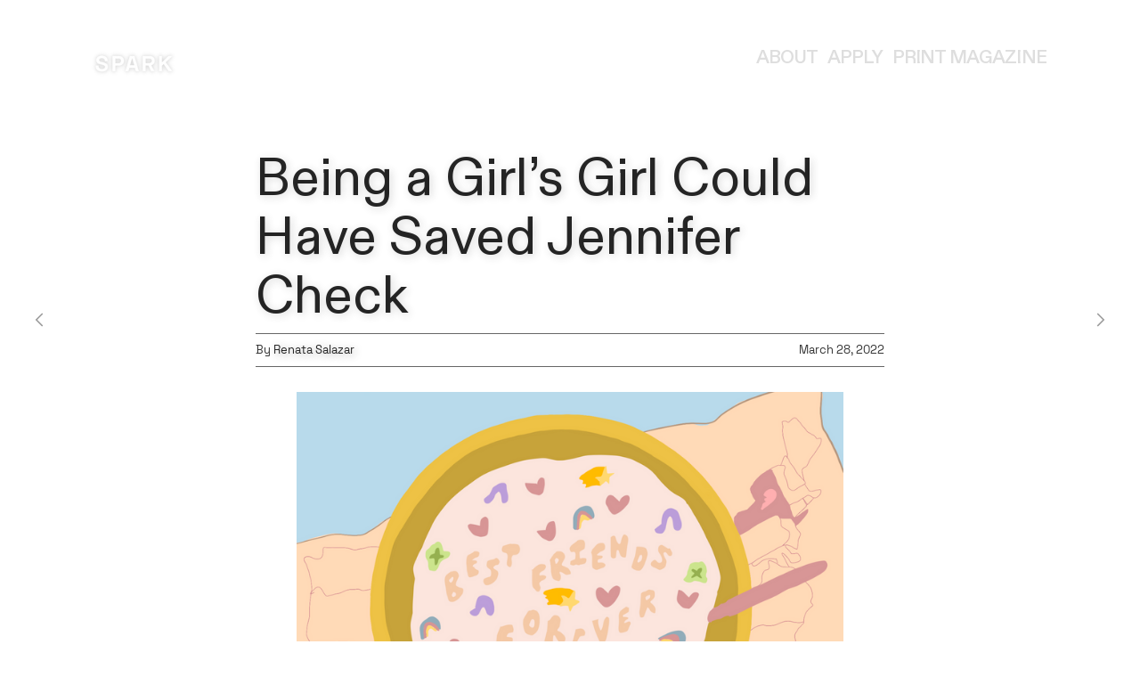

--- FILE ---
content_type: text/html; charset=UTF-8
request_url: https://sparkmagazinetx.com/Being-a-Girl-s-Girl-Could-Have-Saved-Jennifer-Check
body_size: 50793
content:
<!DOCTYPE html>
<!-- 

        Running on cargo.site

-->
<html lang="en" data-predefined-style="true" data-css-presets="true" data-css-preset data-typography-preset>
	<head>
<script>
				var __cargo_context__ = 'live';
				var __cargo_js_ver__ = 'c=2837859173';
				var __cargo_maint__ = false;
				
				
			</script>
					<meta http-equiv="X-UA-Compatible" content="IE=edge,chrome=1">
		<meta http-equiv="Content-Type" content="text/html; charset=utf-8">
		<meta name="viewport" content="initial-scale=1.0, maximum-scale=1.0, user-scalable=no">
		
			<meta name="robots" content="index,follow">
		<title>Being a Girl’s Girl Could Have Saved Jennifer Check — SPARK</title>
		<meta name="description" content="Being a Girl’s Girl Could Have Saved Jennifer Check By Renata Salazar March 28, 2022 Graphic by Amanda Garza If Jennifer would have...">
				<meta name="twitter:card" content="summary_large_image">
		<meta name="twitter:title" content="Being a Girl’s Girl Could Have Saved Jennifer Check — SPARK">
		<meta name="twitter:description" content="Being a Girl’s Girl Could Have Saved Jennifer Check By Renata Salazar March 28, 2022 Graphic by Amanda Garza If Jennifer would have...">
		<meta name="twitter:image" content="https://freight.cargo.site/w/1200/i/5ad4e4ca3c7f50a5b77732e63a8183436f42c26f2a9ca1d83e624c9da37dfc70/visual_1.png">
		<meta property="og:locale" content="en_US">
		<meta property="og:title" content="Being a Girl’s Girl Could Have Saved Jennifer Check — SPARK">
		<meta property="og:description" content="Being a Girl’s Girl Could Have Saved Jennifer Check By Renata Salazar March 28, 2022 Graphic by Amanda Garza If Jennifer would have...">
		<meta property="og:url" content="https://sparkmagazinetx.com/Being-a-Girl-s-Girl-Could-Have-Saved-Jennifer-Check">
		<meta property="og:image" content="https://freight.cargo.site/w/1200/i/5ad4e4ca3c7f50a5b77732e63a8183436f42c26f2a9ca1d83e624c9da37dfc70/visual_1.png">
		<meta property="og:type" content="website">

		<link rel="preconnect" href="https://static.cargo.site" crossorigin>
		<link rel="preconnect" href="https://freight.cargo.site" crossorigin>
				<link rel="preconnect" href="https://type.cargo.site" crossorigin>

		<!--<link rel="preload" href="https://static.cargo.site/assets/social/IconFont-Regular-0.9.3.woff2" as="font" type="font/woff" crossorigin>-->

		

		<link href="https://freight.cargo.site/t/original/i/fdd87dc0d3bf4eaf5be63c4e733d18a16a0feab98c6ef08dd48d84d309e4d7b5/sparklogo.ico" rel="shortcut icon">
		<link href="https://sparkmagazinetx.com/rss" rel="alternate" type="application/rss+xml" title="SPARK feed">

		<link href="https://sparkmagazinetx.com/stylesheet?c=2837859173&1767653782" id="member_stylesheet" rel="stylesheet" type="text/css" />
<style id="">@font-face{font-family:Icons;src:url(https://static.cargo.site/assets/social/IconFont-Regular-0.9.3.woff2);unicode-range:U+E000-E15C,U+F0000,U+FE0E}@font-face{font-family:Icons;src:url(https://static.cargo.site/assets/social/IconFont-Regular-0.9.3.woff2);font-weight:240;unicode-range:U+E000-E15C,U+F0000,U+FE0E}@font-face{font-family:Icons;src:url(https://static.cargo.site/assets/social/IconFont-Regular-0.9.3.woff2);unicode-range:U+E000-E15C,U+F0000,U+FE0E;font-weight:400}@font-face{font-family:Icons;src:url(https://static.cargo.site/assets/social/IconFont-Regular-0.9.3.woff2);unicode-range:U+E000-E15C,U+F0000,U+FE0E;font-weight:600}@font-face{font-family:Icons;src:url(https://static.cargo.site/assets/social/IconFont-Regular-0.9.3.woff2);unicode-range:U+E000-E15C,U+F0000,U+FE0E;font-weight:800}@font-face{font-family:Icons;src:url(https://static.cargo.site/assets/social/IconFont-Regular-0.9.3.woff2);unicode-range:U+E000-E15C,U+F0000,U+FE0E;font-style:italic}@font-face{font-family:Icons;src:url(https://static.cargo.site/assets/social/IconFont-Regular-0.9.3.woff2);unicode-range:U+E000-E15C,U+F0000,U+FE0E;font-weight:200;font-style:italic}@font-face{font-family:Icons;src:url(https://static.cargo.site/assets/social/IconFont-Regular-0.9.3.woff2);unicode-range:U+E000-E15C,U+F0000,U+FE0E;font-weight:400;font-style:italic}@font-face{font-family:Icons;src:url(https://static.cargo.site/assets/social/IconFont-Regular-0.9.3.woff2);unicode-range:U+E000-E15C,U+F0000,U+FE0E;font-weight:600;font-style:italic}@font-face{font-family:Icons;src:url(https://static.cargo.site/assets/social/IconFont-Regular-0.9.3.woff2);unicode-range:U+E000-E15C,U+F0000,U+FE0E;font-weight:800;font-style:italic}body.iconfont-loading,body.iconfont-loading *{color:transparent!important}body{-moz-osx-font-smoothing:grayscale;-webkit-font-smoothing:antialiased;-webkit-text-size-adjust:none}body.no-scroll{overflow:hidden}/*!
 * Content
 */.page{word-wrap:break-word}:focus{outline:0}.pointer-events-none{pointer-events:none}.pointer-events-auto{pointer-events:auto}.pointer-events-none .page_content .audio-player,.pointer-events-none .page_content .shop_product,.pointer-events-none .page_content a,.pointer-events-none .page_content audio,.pointer-events-none .page_content button,.pointer-events-none .page_content details,.pointer-events-none .page_content iframe,.pointer-events-none .page_content img,.pointer-events-none .page_content input,.pointer-events-none .page_content video{pointer-events:auto}.pointer-events-none .page_content *>a,.pointer-events-none .page_content>a{position:relative}s *{text-transform:inherit}#toolset{position:fixed;bottom:10px;right:10px;z-index:8}.mobile #toolset,.template_site_inframe #toolset{display:none}#toolset a{display:block;height:24px;width:24px;margin:0;padding:0;text-decoration:none;background:rgba(0,0,0,.2)}#toolset a:hover{background:rgba(0,0,0,.8)}[data-adminview] #toolset a,[data-adminview] #toolset_admin a{background:rgba(0,0,0,.04);pointer-events:none;cursor:default}#toolset_admin a:active{background:rgba(0,0,0,.7)}#toolset_admin a svg>*{transform:scale(1.1) translate(0,-.5px);transform-origin:50% 50%}#toolset_admin a svg{pointer-events:none;width:100%!important;height:auto!important}#following-container{overflow:auto;-webkit-overflow-scrolling:touch}#following-container iframe{height:100%;width:100%;position:absolute;top:0;left:0;right:0;bottom:0}:root{--following-width:-400px;--following-animation-duration:450ms}@keyframes following-open{0%{transform:translateX(0)}100%{transform:translateX(var(--following-width))}}@keyframes following-open-inverse{0%{transform:translateX(0)}100%{transform:translateX(calc(-1 * var(--following-width)))}}@keyframes following-close{0%{transform:translateX(var(--following-width))}100%{transform:translateX(0)}}@keyframes following-close-inverse{0%{transform:translateX(calc(-1 * var(--following-width)))}100%{transform:translateX(0)}}body.animate-left{animation:following-open var(--following-animation-duration);animation-fill-mode:both;animation-timing-function:cubic-bezier(.24,1,.29,1)}#following-container.animate-left{animation:following-close-inverse var(--following-animation-duration);animation-fill-mode:both;animation-timing-function:cubic-bezier(.24,1,.29,1)}#following-container.animate-left #following-frame{animation:following-close var(--following-animation-duration);animation-fill-mode:both;animation-timing-function:cubic-bezier(.24,1,.29,1)}body.animate-right{animation:following-close var(--following-animation-duration);animation-fill-mode:both;animation-timing-function:cubic-bezier(.24,1,.29,1)}#following-container.animate-right{animation:following-open-inverse var(--following-animation-duration);animation-fill-mode:both;animation-timing-function:cubic-bezier(.24,1,.29,1)}#following-container.animate-right #following-frame{animation:following-open var(--following-animation-duration);animation-fill-mode:both;animation-timing-function:cubic-bezier(.24,1,.29,1)}.slick-slider{position:relative;display:block;-moz-box-sizing:border-box;box-sizing:border-box;-webkit-user-select:none;-moz-user-select:none;-ms-user-select:none;user-select:none;-webkit-touch-callout:none;-khtml-user-select:none;-ms-touch-action:pan-y;touch-action:pan-y;-webkit-tap-highlight-color:transparent}.slick-list{position:relative;display:block;overflow:hidden;margin:0;padding:0}.slick-list:focus{outline:0}.slick-list.dragging{cursor:pointer;cursor:hand}.slick-slider .slick-list,.slick-slider .slick-track{transform:translate3d(0,0,0);will-change:transform}.slick-track{position:relative;top:0;left:0;display:block}.slick-track:after,.slick-track:before{display:table;content:'';width:1px;height:1px;margin-top:-1px;margin-left:-1px}.slick-track:after{clear:both}.slick-loading .slick-track{visibility:hidden}.slick-slide{display:none;float:left;height:100%;min-height:1px}[dir=rtl] .slick-slide{float:right}.content .slick-slide img{display:inline-block}.content .slick-slide img:not(.image-zoom){cursor:pointer}.content .scrub .slick-list,.content .scrub .slick-slide img:not(.image-zoom){cursor:ew-resize}body.slideshow-scrub-dragging *{cursor:ew-resize!important}.content .slick-slide img:not([src]),.content .slick-slide img[src='']{width:100%;height:auto}.slick-slide.slick-loading img{display:none}.slick-slide.dragging img{pointer-events:none}.slick-initialized .slick-slide{display:block}.slick-loading .slick-slide{visibility:hidden}.slick-vertical .slick-slide{display:block;height:auto;border:1px solid transparent}.slick-arrow.slick-hidden{display:none}.slick-arrow{position:absolute;z-index:9;width:0;top:0;height:100%;cursor:pointer;will-change:opacity;-webkit-transition:opacity 333ms cubic-bezier(.4,0,.22,1);transition:opacity 333ms cubic-bezier(.4,0,.22,1)}.slick-arrow.hidden{opacity:0}.slick-arrow svg{position:absolute;width:36px;height:36px;top:0;left:0;right:0;bottom:0;margin:auto;transform:translate(.25px,.25px)}.slick-arrow svg.right-arrow{transform:translate(.25px,.25px) scaleX(-1)}.slick-arrow svg:active{opacity:.75}.slick-arrow svg .arrow-shape{fill:none!important;stroke:#fff;stroke-linecap:square}.slick-arrow svg .arrow-outline{fill:none!important;stroke-width:2.5px;stroke:rgba(0,0,0,.6);stroke-linecap:square}.slick-arrow.slick-next{right:0;text-align:right}.slick-next svg,.wallpaper-navigation .slick-next svg{margin-right:10px}.mobile .slick-next svg{margin-right:10px}.slick-arrow.slick-prev{text-align:left}.slick-prev svg,.wallpaper-navigation .slick-prev svg{margin-left:10px}.mobile .slick-prev svg{margin-left:10px}.loading_animation{display:none;vertical-align:middle;z-index:15;line-height:0;pointer-events:none;border-radius:100%}.loading_animation.hidden{display:none}.loading_animation.pulsing{opacity:0;display:inline-block;animation-delay:.1s;-webkit-animation-delay:.1s;-moz-animation-delay:.1s;animation-duration:12s;animation-iteration-count:infinite;animation:fade-pulse-in .5s ease-in-out;-moz-animation:fade-pulse-in .5s ease-in-out;-webkit-animation:fade-pulse-in .5s ease-in-out;-webkit-animation-fill-mode:forwards;-moz-animation-fill-mode:forwards;animation-fill-mode:forwards}.loading_animation.pulsing.no-delay{animation-delay:0s;-webkit-animation-delay:0s;-moz-animation-delay:0s}.loading_animation div{border-radius:100%}.loading_animation div svg{max-width:100%;height:auto}.loading_animation div,.loading_animation div svg{width:20px;height:20px}.loading_animation.full-width svg{width:100%;height:auto}.loading_animation.full-width.big svg{width:100px;height:100px}.loading_animation div svg>*{fill:#ccc}.loading_animation div{-webkit-animation:spin-loading 12s ease-out;-webkit-animation-iteration-count:infinite;-moz-animation:spin-loading 12s ease-out;-moz-animation-iteration-count:infinite;animation:spin-loading 12s ease-out;animation-iteration-count:infinite}.loading_animation.hidden{display:none}[data-backdrop] .loading_animation{position:absolute;top:15px;left:15px;z-index:99}.loading_animation.position-absolute.middle{top:calc(50% - 10px);left:calc(50% - 10px)}.loading_animation.position-absolute.topleft{top:0;left:0}.loading_animation.position-absolute.middleright{top:calc(50% - 10px);right:1rem}.loading_animation.position-absolute.middleleft{top:calc(50% - 10px);left:1rem}.loading_animation.gray div svg>*{fill:#999}.loading_animation.gray-dark div svg>*{fill:#666}.loading_animation.gray-darker div svg>*{fill:#555}.loading_animation.gray-light div svg>*{fill:#ccc}.loading_animation.white div svg>*{fill:rgba(255,255,255,.85)}.loading_animation.blue div svg>*{fill:#698fff}.loading_animation.inline{display:inline-block;margin-bottom:.5ex}.loading_animation.inline.left{margin-right:.5ex}@-webkit-keyframes fade-pulse-in{0%{opacity:0}50%{opacity:.5}100%{opacity:1}}@-moz-keyframes fade-pulse-in{0%{opacity:0}50%{opacity:.5}100%{opacity:1}}@keyframes fade-pulse-in{0%{opacity:0}50%{opacity:.5}100%{opacity:1}}@-webkit-keyframes pulsate{0%{opacity:1}50%{opacity:0}100%{opacity:1}}@-moz-keyframes pulsate{0%{opacity:1}50%{opacity:0}100%{opacity:1}}@keyframes pulsate{0%{opacity:1}50%{opacity:0}100%{opacity:1}}@-webkit-keyframes spin-loading{0%{transform:rotate(0)}9%{transform:rotate(1050deg)}18%{transform:rotate(-1090deg)}20%{transform:rotate(-1080deg)}23%{transform:rotate(-1080deg)}28%{transform:rotate(-1095deg)}29%{transform:rotate(-1065deg)}34%{transform:rotate(-1080deg)}35%{transform:rotate(-1050deg)}40%{transform:rotate(-1065deg)}41%{transform:rotate(-1035deg)}44%{transform:rotate(-1035deg)}47%{transform:rotate(-2160deg)}50%{transform:rotate(-2160deg)}56%{transform:rotate(45deg)}60%{transform:rotate(45deg)}80%{transform:rotate(6120deg)}100%{transform:rotate(0)}}@keyframes spin-loading{0%{transform:rotate(0)}9%{transform:rotate(1050deg)}18%{transform:rotate(-1090deg)}20%{transform:rotate(-1080deg)}23%{transform:rotate(-1080deg)}28%{transform:rotate(-1095deg)}29%{transform:rotate(-1065deg)}34%{transform:rotate(-1080deg)}35%{transform:rotate(-1050deg)}40%{transform:rotate(-1065deg)}41%{transform:rotate(-1035deg)}44%{transform:rotate(-1035deg)}47%{transform:rotate(-2160deg)}50%{transform:rotate(-2160deg)}56%{transform:rotate(45deg)}60%{transform:rotate(45deg)}80%{transform:rotate(6120deg)}100%{transform:rotate(0)}}[grid-row]{align-items:flex-start;box-sizing:border-box;display:-webkit-box;display:-webkit-flex;display:-ms-flexbox;display:flex;-webkit-flex-wrap:wrap;-ms-flex-wrap:wrap;flex-wrap:wrap}[grid-col]{box-sizing:border-box}[grid-row] [grid-col].empty:after{content:"\0000A0";cursor:text}body.mobile[data-adminview=content-editproject] [grid-row] [grid-col].empty:after{display:none}[grid-col=auto]{-webkit-box-flex:1;-webkit-flex:1;-ms-flex:1;flex:1}[grid-col=x12]{width:100%}[grid-col=x11]{width:50%}[grid-col=x10]{width:33.33%}[grid-col=x9]{width:25%}[grid-col=x8]{width:20%}[grid-col=x7]{width:16.666666667%}[grid-col=x6]{width:14.285714286%}[grid-col=x5]{width:12.5%}[grid-col=x4]{width:11.111111111%}[grid-col=x3]{width:10%}[grid-col=x2]{width:9.090909091%}[grid-col=x1]{width:8.333333333%}[grid-col="1"]{width:8.33333%}[grid-col="2"]{width:16.66667%}[grid-col="3"]{width:25%}[grid-col="4"]{width:33.33333%}[grid-col="5"]{width:41.66667%}[grid-col="6"]{width:50%}[grid-col="7"]{width:58.33333%}[grid-col="8"]{width:66.66667%}[grid-col="9"]{width:75%}[grid-col="10"]{width:83.33333%}[grid-col="11"]{width:91.66667%}[grid-col="12"]{width:100%}body.mobile [grid-responsive] [grid-col]{width:100%;-webkit-box-flex:none;-webkit-flex:none;-ms-flex:none;flex:none}[data-ce-host=true][contenteditable=true] [grid-pad]{pointer-events:none}[data-ce-host=true][contenteditable=true] [grid-pad]>*{pointer-events:auto}[grid-pad="0"]{padding:0}[grid-pad="0.25"]{padding:.125rem}[grid-pad="0.5"]{padding:.25rem}[grid-pad="0.75"]{padding:.375rem}[grid-pad="1"]{padding:.5rem}[grid-pad="1.25"]{padding:.625rem}[grid-pad="1.5"]{padding:.75rem}[grid-pad="1.75"]{padding:.875rem}[grid-pad="2"]{padding:1rem}[grid-pad="2.5"]{padding:1.25rem}[grid-pad="3"]{padding:1.5rem}[grid-pad="3.5"]{padding:1.75rem}[grid-pad="4"]{padding:2rem}[grid-pad="5"]{padding:2.5rem}[grid-pad="6"]{padding:3rem}[grid-pad="7"]{padding:3.5rem}[grid-pad="8"]{padding:4rem}[grid-pad="9"]{padding:4.5rem}[grid-pad="10"]{padding:5rem}[grid-gutter="0"]{margin:0}[grid-gutter="0.5"]{margin:-.25rem}[grid-gutter="1"]{margin:-.5rem}[grid-gutter="1.5"]{margin:-.75rem}[grid-gutter="2"]{margin:-1rem}[grid-gutter="2.5"]{margin:-1.25rem}[grid-gutter="3"]{margin:-1.5rem}[grid-gutter="3.5"]{margin:-1.75rem}[grid-gutter="4"]{margin:-2rem}[grid-gutter="5"]{margin:-2.5rem}[grid-gutter="6"]{margin:-3rem}[grid-gutter="7"]{margin:-3.5rem}[grid-gutter="8"]{margin:-4rem}[grid-gutter="10"]{margin:-5rem}[grid-gutter="12"]{margin:-6rem}[grid-gutter="14"]{margin:-7rem}[grid-gutter="16"]{margin:-8rem}[grid-gutter="18"]{margin:-9rem}[grid-gutter="20"]{margin:-10rem}small{max-width:100%;text-decoration:inherit}img:not([src]),img[src='']{outline:1px solid rgba(177,177,177,.4);outline-offset:-1px;content:url([data-uri])}img.image-zoom{cursor:-webkit-zoom-in;cursor:-moz-zoom-in;cursor:zoom-in}#imprimatur{color:#333;font-size:10px;font-family:-apple-system,BlinkMacSystemFont,"Segoe UI",Roboto,Oxygen,Ubuntu,Cantarell,"Open Sans","Helvetica Neue",sans-serif,"Sans Serif",Icons;/*!System*/position:fixed;opacity:.3;right:-28px;bottom:160px;transform:rotate(270deg);-ms-transform:rotate(270deg);-webkit-transform:rotate(270deg);z-index:8;text-transform:uppercase;color:#999;opacity:.5;padding-bottom:2px;text-decoration:none}.mobile #imprimatur{display:none}bodycopy cargo-link a{font-family:-apple-system,BlinkMacSystemFont,"Segoe UI",Roboto,Oxygen,Ubuntu,Cantarell,"Open Sans","Helvetica Neue",sans-serif,"Sans Serif",Icons;/*!System*/font-size:12px;font-style:normal;font-weight:400;transform:rotate(270deg);text-decoration:none;position:fixed!important;right:-27px;bottom:100px;text-decoration:none;letter-spacing:normal;background:0 0;border:0;border-bottom:0;outline:0}/*! PhotoSwipe Default UI CSS by Dmitry Semenov | photoswipe.com | MIT license */.pswp--has_mouse .pswp__button--arrow--left,.pswp--has_mouse .pswp__button--arrow--right,.pswp__ui{visibility:visible}.pswp--minimal--dark .pswp__top-bar,.pswp__button{background:0 0}.pswp,.pswp__bg,.pswp__container,.pswp__img--placeholder,.pswp__zoom-wrap,.quick-view-navigation{-webkit-backface-visibility:hidden}.pswp__button{cursor:pointer;opacity:1;-webkit-appearance:none;transition:opacity .2s;-webkit-box-shadow:none;box-shadow:none}.pswp__button-close>svg{top:10px;right:10px;margin-left:auto}.pswp--touch .quick-view-navigation{display:none}.pswp__ui{-webkit-font-smoothing:auto;opacity:1;z-index:1550}.quick-view-navigation{will-change:opacity;-webkit-transition:opacity 333ms cubic-bezier(.4,0,.22,1);transition:opacity 333ms cubic-bezier(.4,0,.22,1)}.quick-view-navigation .pswp__group .pswp__button{pointer-events:auto}.pswp__button>svg{position:absolute;width:36px;height:36px}.quick-view-navigation .pswp__group:active svg{opacity:.75}.pswp__button svg .shape-shape{fill:#fff}.pswp__button svg .shape-outline{fill:#000}.pswp__button-prev>svg{top:0;bottom:0;left:10px;margin:auto}.pswp__button-next>svg{top:0;bottom:0;right:10px;margin:auto}.quick-view-navigation .pswp__group .pswp__button-prev{position:absolute;left:0;top:0;width:0;height:100%}.quick-view-navigation .pswp__group .pswp__button-next{position:absolute;right:0;top:0;width:0;height:100%}.quick-view-navigation .close-button,.quick-view-navigation .left-arrow,.quick-view-navigation .right-arrow{transform:translate(.25px,.25px)}.quick-view-navigation .right-arrow{transform:translate(.25px,.25px) scaleX(-1)}.pswp__button svg .shape-outline{fill:transparent!important;stroke:#000;stroke-width:2.5px;stroke-linecap:square}.pswp__button svg .shape-shape{fill:transparent!important;stroke:#fff;stroke-width:1.5px;stroke-linecap:square}.pswp__bg,.pswp__scroll-wrap,.pswp__zoom-wrap{width:100%;position:absolute}.quick-view-navigation .pswp__group .pswp__button-close{margin:0}.pswp__container,.pswp__item,.pswp__zoom-wrap{right:0;bottom:0;top:0;position:absolute;left:0}.pswp__ui--hidden .pswp__button{opacity:.001}.pswp__ui--hidden .pswp__button,.pswp__ui--hidden .pswp__button *{pointer-events:none}.pswp .pswp__ui.pswp__ui--displaynone{display:none}.pswp__element--disabled{display:none!important}/*! PhotoSwipe main CSS by Dmitry Semenov | photoswipe.com | MIT license */.pswp{position:fixed;display:none;height:100%;width:100%;top:0;left:0;right:0;bottom:0;margin:auto;-ms-touch-action:none;touch-action:none;z-index:9999999;-webkit-text-size-adjust:100%;line-height:initial;letter-spacing:initial;outline:0}.pswp img{max-width:none}.pswp--zoom-disabled .pswp__img{cursor:default!important}.pswp--animate_opacity{opacity:.001;will-change:opacity;-webkit-transition:opacity 333ms cubic-bezier(.4,0,.22,1);transition:opacity 333ms cubic-bezier(.4,0,.22,1)}.pswp--open{display:block}.pswp--zoom-allowed .pswp__img{cursor:-webkit-zoom-in;cursor:-moz-zoom-in;cursor:zoom-in}.pswp--zoomed-in .pswp__img{cursor:-webkit-grab;cursor:-moz-grab;cursor:grab}.pswp--dragging .pswp__img{cursor:-webkit-grabbing;cursor:-moz-grabbing;cursor:grabbing}.pswp__bg{left:0;top:0;height:100%;opacity:0;transform:translateZ(0);will-change:opacity}.pswp__scroll-wrap{left:0;top:0;height:100%}.pswp__container,.pswp__zoom-wrap{-ms-touch-action:none;touch-action:none}.pswp__container,.pswp__img{-webkit-user-select:none;-moz-user-select:none;-ms-user-select:none;user-select:none;-webkit-tap-highlight-color:transparent;-webkit-touch-callout:none}.pswp__zoom-wrap{-webkit-transform-origin:left top;-ms-transform-origin:left top;transform-origin:left top;-webkit-transition:-webkit-transform 222ms cubic-bezier(.4,0,.22,1);transition:transform 222ms cubic-bezier(.4,0,.22,1)}.pswp__bg{-webkit-transition:opacity 222ms cubic-bezier(.4,0,.22,1);transition:opacity 222ms cubic-bezier(.4,0,.22,1)}.pswp--animated-in .pswp__bg,.pswp--animated-in .pswp__zoom-wrap{-webkit-transition:none;transition:none}.pswp--hide-overflow .pswp__scroll-wrap,.pswp--hide-overflow.pswp{overflow:hidden}.pswp__img{position:absolute;width:auto;height:auto;top:0;left:0}.pswp__img--placeholder--blank{background:#222}.pswp--ie .pswp__img{width:100%!important;height:auto!important;left:0;top:0}.pswp__ui--idle{opacity:0}.pswp__error-msg{position:absolute;left:0;top:50%;width:100%;text-align:center;font-size:14px;line-height:16px;margin-top:-8px;color:#ccc}.pswp__error-msg a{color:#ccc;text-decoration:underline}.pswp__error-msg{font-family:-apple-system,BlinkMacSystemFont,"Segoe UI",Roboto,Oxygen,Ubuntu,Cantarell,"Open Sans","Helvetica Neue",sans-serif}.quick-view.mouse-down .iframe-item{pointer-events:none!important}.quick-view-caption-positioner{pointer-events:none;width:100%;height:100%}.quick-view-caption-wrapper{margin:auto;position:absolute;bottom:0;left:0;right:0}.quick-view-horizontal-align-left .quick-view-caption-wrapper{margin-left:0}.quick-view-horizontal-align-right .quick-view-caption-wrapper{margin-right:0}[data-quick-view-caption]{transition:.1s opacity ease-in-out;position:absolute;bottom:0;left:0;right:0}.quick-view-horizontal-align-left [data-quick-view-caption]{text-align:left}.quick-view-horizontal-align-right [data-quick-view-caption]{text-align:right}.quick-view-caption{transition:.1s opacity ease-in-out}.quick-view-caption>*{display:inline-block}.quick-view-caption *{pointer-events:auto}.quick-view-caption.hidden{opacity:0}.shop_product .dropdown_wrapper{flex:0 0 100%;position:relative}.shop_product select{appearance:none;-moz-appearance:none;-webkit-appearance:none;outline:0;-webkit-font-smoothing:antialiased;-moz-osx-font-smoothing:grayscale;cursor:pointer;border-radius:0;white-space:nowrap;overflow:hidden!important;text-overflow:ellipsis}.shop_product select.dropdown::-ms-expand{display:none}.shop_product a{cursor:pointer;border-bottom:none;text-decoration:none}.shop_product a.out-of-stock{pointer-events:none}body.audio-player-dragging *{cursor:ew-resize!important}.audio-player{display:inline-flex;flex:1 0 calc(100% - 2px);width:calc(100% - 2px)}.audio-player .button{height:100%;flex:0 0 3.3rem;display:flex}.audio-player .separator{left:3.3rem;height:100%}.audio-player .buffer{width:0%;height:100%;transition:left .3s linear,width .3s linear}.audio-player.seeking .buffer{transition:left 0s,width 0s}.audio-player.seeking{user-select:none;-webkit-user-select:none;cursor:ew-resize}.audio-player.seeking *{user-select:none;-webkit-user-select:none;cursor:ew-resize}.audio-player .bar{overflow:hidden;display:flex;justify-content:space-between;align-content:center;flex-grow:1}.audio-player .progress{width:0%;height:100%;transition:width .3s linear}.audio-player.seeking .progress{transition:width 0s}.audio-player .pause,.audio-player .play{cursor:pointer;height:100%}.audio-player .note-icon{margin:auto 0;order:2;flex:0 1 auto}.audio-player .title{white-space:nowrap;overflow:hidden;text-overflow:ellipsis;pointer-events:none;user-select:none;padding:.5rem 0 .5rem 1rem;margin:auto auto auto 0;flex:0 3 auto;min-width:0;width:100%}.audio-player .total-time{flex:0 1 auto;margin:auto 0}.audio-player .current-time,.audio-player .play-text{flex:0 1 auto;margin:auto 0}.audio-player .stream-anim{user-select:none;margin:auto auto auto 0}.audio-player .stream-anim span{display:inline-block}.audio-player .buffer,.audio-player .current-time,.audio-player .note-svg,.audio-player .play-text,.audio-player .separator,.audio-player .total-time{user-select:none;pointer-events:none}.audio-player .buffer,.audio-player .play-text,.audio-player .progress{position:absolute}.audio-player,.audio-player .bar,.audio-player .button,.audio-player .current-time,.audio-player .note-icon,.audio-player .pause,.audio-player .play,.audio-player .total-time{position:relative}body.mobile .audio-player,body.mobile .audio-player *{-webkit-touch-callout:none}#standalone-admin-frame{border:0;width:400px;position:absolute;right:0;top:0;height:100vh;z-index:99}body[standalone-admin=true] #standalone-admin-frame{transform:translate(0,0)}body[standalone-admin=true] .main_container{width:calc(100% - 400px)}body[standalone-admin=false] #standalone-admin-frame{transform:translate(100%,0)}body[standalone-admin=false] .main_container{width:100%}.toggle_standaloneAdmin{position:fixed;top:0;right:400px;height:40px;width:40px;z-index:999;cursor:pointer;background-color:rgba(0,0,0,.4)}.toggle_standaloneAdmin:active{opacity:.7}body[standalone-admin=false] .toggle_standaloneAdmin{right:0}.toggle_standaloneAdmin *{color:#fff;fill:#fff}.toggle_standaloneAdmin svg{padding:6px;width:100%;height:100%;opacity:.85}body[standalone-admin=false] .toggle_standaloneAdmin #close,body[standalone-admin=true] .toggle_standaloneAdmin #backdropsettings{display:none}.toggle_standaloneAdmin>div{width:100%;height:100%}#admin_toggle_button{position:fixed;top:50%;transform:translate(0,-50%);right:400px;height:36px;width:12px;z-index:999;cursor:pointer;background-color:rgba(0,0,0,.09);padding-left:2px;margin-right:5px}#admin_toggle_button .bar{content:'';background:rgba(0,0,0,.09);position:fixed;width:5px;bottom:0;top:0;z-index:10}#admin_toggle_button:active{background:rgba(0,0,0,.065)}#admin_toggle_button *{color:#fff;fill:#fff}#admin_toggle_button svg{padding:0;width:16px;height:36px;margin-left:1px;opacity:1}#admin_toggle_button svg *{fill:#fff;opacity:1}#admin_toggle_button[data-state=closed] .toggle_admin_close{display:none}#admin_toggle_button[data-state=closed],#admin_toggle_button[data-state=closed] .toggle_admin_open{width:20px;cursor:pointer;margin:0}#admin_toggle_button[data-state=closed] svg{margin-left:2px}#admin_toggle_button[data-state=open] .toggle_admin_open{display:none}select,select *{text-rendering:auto!important}b b{font-weight:inherit}*{-webkit-box-sizing:border-box;-moz-box-sizing:border-box;box-sizing:border-box}customhtml>*{position:relative;z-index:10}body,html{min-height:100vh;margin:0;padding:0}html{touch-action:manipulation;position:relative;background-color:#fff}.main_container{min-height:100vh;width:100%;overflow:hidden}.container{display:-webkit-box;display:-webkit-flex;display:-moz-box;display:-ms-flexbox;display:flex;-webkit-flex-wrap:wrap;-moz-flex-wrap:wrap;-ms-flex-wrap:wrap;flex-wrap:wrap;max-width:100%;width:100%;overflow:visible}.container{align-items:flex-start;-webkit-align-items:flex-start}.page{z-index:2}.page ul li>text-limit{display:block}.content,.content_container,.pinned{-webkit-flex:1 0 auto;-moz-flex:1 0 auto;-ms-flex:1 0 auto;flex:1 0 auto;max-width:100%}.content_container{width:100%}.content_container.full_height{min-height:100vh}.page_background{position:absolute;top:0;left:0;width:100%;height:100%}.page_container{position:relative;overflow:visible;width:100%}.backdrop{position:absolute;top:0;z-index:1;width:100%;height:100%;max-height:100vh}.backdrop>div{position:absolute;top:0;left:0;width:100%;height:100%;-webkit-backface-visibility:hidden;backface-visibility:hidden;transform:translate3d(0,0,0);contain:strict}[data-backdrop].backdrop>div[data-overflowing]{max-height:100vh;position:absolute;top:0;left:0}body.mobile [split-responsive]{display:flex;flex-direction:column}body.mobile [split-responsive] .container{width:100%;order:2}body.mobile [split-responsive] .backdrop{position:relative;height:50vh;width:100%;order:1}body.mobile [split-responsive] [data-auxiliary].backdrop{position:absolute;height:50vh;width:100%;order:1}.page{position:relative;z-index:2}img[data-align=left]{float:left}img[data-align=right]{float:right}[data-rotation]{transform-origin:center center}.content .page_content:not([contenteditable=true]) [data-draggable]{pointer-events:auto!important;backface-visibility:hidden}.preserve-3d{-moz-transform-style:preserve-3d;transform-style:preserve-3d}.content .page_content:not([contenteditable=true]) [data-draggable] iframe{pointer-events:none!important}.dragging-active iframe{pointer-events:none!important}.content .page_content:not([contenteditable=true]) [data-draggable]:active{opacity:1}.content .scroll-transition-fade{transition:transform 1s ease-in-out,opacity .8s ease-in-out}.content .scroll-transition-fade.below-viewport{opacity:0;transform:translateY(40px)}.mobile.full_width .page_container:not([split-layout]) .container_width{width:100%}[data-view=pinned_bottom] .bottom_pin_invisibility{visibility:hidden}.pinned{position:relative;width:100%}.pinned .page_container.accommodate:not(.fixed):not(.overlay){z-index:2}.pinned .page_container.overlay{position:absolute;z-index:4}.pinned .page_container.overlay.fixed{position:fixed}.pinned .page_container.overlay.fixed .page{max-height:100vh;-webkit-overflow-scrolling:touch}.pinned .page_container.overlay.fixed .page.allow-scroll{overflow-y:auto;overflow-x:hidden}.pinned .page_container.overlay.fixed .page.allow-scroll{align-items:flex-start;-webkit-align-items:flex-start}.pinned .page_container .page.allow-scroll::-webkit-scrollbar{width:0;background:0 0;display:none}.pinned.pinned_top .page_container.overlay{left:0;top:0}.pinned.pinned_bottom .page_container.overlay{left:0;bottom:0}div[data-container=set]:empty{margin-top:1px}.thumbnails{position:relative;z-index:1}[thumbnails=grid]{align-items:baseline}[thumbnails=justify] .thumbnail{box-sizing:content-box}[thumbnails][data-padding-zero] .thumbnail{margin-bottom:-1px}[thumbnails=montessori] .thumbnail{pointer-events:auto;position:absolute}[thumbnails] .thumbnail>a{display:block;text-decoration:none}[thumbnails=montessori]{height:0}[thumbnails][data-resizing],[thumbnails][data-resizing] *{cursor:nwse-resize}[thumbnails] .thumbnail .resize-handle{cursor:nwse-resize;width:26px;height:26px;padding:5px;position:absolute;opacity:.75;right:-1px;bottom:-1px;z-index:100}[thumbnails][data-resizing] .resize-handle{display:none}[thumbnails] .thumbnail .resize-handle svg{position:absolute;top:0;left:0}[thumbnails] .thumbnail .resize-handle:hover{opacity:1}[data-can-move].thumbnail .resize-handle svg .resize_path_outline{fill:#fff}[data-can-move].thumbnail .resize-handle svg .resize_path{fill:#000}[thumbnails=montessori] .thumbnail_sizer{height:0;width:100%;position:relative;padding-bottom:100%;pointer-events:none}[thumbnails] .thumbnail img{display:block;min-height:3px;margin-bottom:0}[thumbnails] .thumbnail img:not([src]),img[src=""]{margin:0!important;width:100%;min-height:3px;height:100%!important;position:absolute}[aspect-ratio="1x1"].thumb_image{height:0;padding-bottom:100%;overflow:hidden}[aspect-ratio="4x3"].thumb_image{height:0;padding-bottom:75%;overflow:hidden}[aspect-ratio="16x9"].thumb_image{height:0;padding-bottom:56.25%;overflow:hidden}[thumbnails] .thumb_image{width:100%;position:relative}[thumbnails][thumbnail-vertical-align=top]{align-items:flex-start}[thumbnails][thumbnail-vertical-align=middle]{align-items:center}[thumbnails][thumbnail-vertical-align=bottom]{align-items:baseline}[thumbnails][thumbnail-horizontal-align=left]{justify-content:flex-start}[thumbnails][thumbnail-horizontal-align=middle]{justify-content:center}[thumbnails][thumbnail-horizontal-align=right]{justify-content:flex-end}.thumb_image.default_image>svg{position:absolute;top:0;left:0;bottom:0;right:0;width:100%;height:100%}.thumb_image.default_image{outline:1px solid #ccc;outline-offset:-1px;position:relative}.mobile.full_width [data-view=Thumbnail] .thumbnails_width{width:100%}.content [data-draggable] a:active,.content [data-draggable] img:active{opacity:initial}.content .draggable-dragging{opacity:initial}[data-draggable].draggable_visible{visibility:visible}[data-draggable].draggable_hidden{visibility:hidden}.gallery_card [data-draggable],.marquee [data-draggable]{visibility:inherit}[data-draggable]{visibility:visible;background-color:rgba(0,0,0,.003)}#site_menu_panel_container .image-gallery:not(.initialized){height:0;padding-bottom:100%;min-height:initial}.image-gallery:not(.initialized){min-height:100vh;visibility:hidden;width:100%}.image-gallery .gallery_card img{display:block;width:100%;height:auto}.image-gallery .gallery_card{transform-origin:center}.image-gallery .gallery_card.dragging{opacity:.1;transform:initial!important}.image-gallery:not([image-gallery=slideshow]) .gallery_card iframe:only-child,.image-gallery:not([image-gallery=slideshow]) .gallery_card video:only-child{width:100%;height:100%;top:0;left:0;position:absolute}.image-gallery[image-gallery=slideshow] .gallery_card video[muted][autoplay]:not([controls]),.image-gallery[image-gallery=slideshow] .gallery_card video[muted][data-autoplay]:not([controls]){pointer-events:none}.image-gallery [image-gallery-pad="0"] video:only-child{object-fit:cover;height:calc(100% + 1px)}div.image-gallery>a,div.image-gallery>iframe,div.image-gallery>img,div.image-gallery>video{display:none}[image-gallery-row]{align-items:flex-start;box-sizing:border-box;display:-webkit-box;display:-webkit-flex;display:-ms-flexbox;display:flex;-webkit-flex-wrap:wrap;-ms-flex-wrap:wrap;flex-wrap:wrap}.image-gallery .gallery_card_image{width:100%;position:relative}[data-predefined-style=true] .image-gallery a.gallery_card{display:block;border:none}[image-gallery-col]{box-sizing:border-box}[image-gallery-col=x12]{width:100%}[image-gallery-col=x11]{width:50%}[image-gallery-col=x10]{width:33.33%}[image-gallery-col=x9]{width:25%}[image-gallery-col=x8]{width:20%}[image-gallery-col=x7]{width:16.666666667%}[image-gallery-col=x6]{width:14.285714286%}[image-gallery-col=x5]{width:12.5%}[image-gallery-col=x4]{width:11.111111111%}[image-gallery-col=x3]{width:10%}[image-gallery-col=x2]{width:9.090909091%}[image-gallery-col=x1]{width:8.333333333%}.content .page_content [image-gallery-pad].image-gallery{pointer-events:none}.content .page_content [image-gallery-pad].image-gallery .gallery_card_image>*,.content .page_content [image-gallery-pad].image-gallery .gallery_image_caption{pointer-events:auto}.content .page_content [image-gallery-pad="0"]{padding:0}.content .page_content [image-gallery-pad="0.25"]{padding:.125rem}.content .page_content [image-gallery-pad="0.5"]{padding:.25rem}.content .page_content [image-gallery-pad="0.75"]{padding:.375rem}.content .page_content [image-gallery-pad="1"]{padding:.5rem}.content .page_content [image-gallery-pad="1.25"]{padding:.625rem}.content .page_content [image-gallery-pad="1.5"]{padding:.75rem}.content .page_content [image-gallery-pad="1.75"]{padding:.875rem}.content .page_content [image-gallery-pad="2"]{padding:1rem}.content .page_content [image-gallery-pad="2.5"]{padding:1.25rem}.content .page_content [image-gallery-pad="3"]{padding:1.5rem}.content .page_content [image-gallery-pad="3.5"]{padding:1.75rem}.content .page_content [image-gallery-pad="4"]{padding:2rem}.content .page_content [image-gallery-pad="5"]{padding:2.5rem}.content .page_content [image-gallery-pad="6"]{padding:3rem}.content .page_content [image-gallery-pad="7"]{padding:3.5rem}.content .page_content [image-gallery-pad="8"]{padding:4rem}.content .page_content [image-gallery-pad="9"]{padding:4.5rem}.content .page_content [image-gallery-pad="10"]{padding:5rem}.content .page_content [image-gallery-gutter="0"]{margin:0}.content .page_content [image-gallery-gutter="0.5"]{margin:-.25rem}.content .page_content [image-gallery-gutter="1"]{margin:-.5rem}.content .page_content [image-gallery-gutter="1.5"]{margin:-.75rem}.content .page_content [image-gallery-gutter="2"]{margin:-1rem}.content .page_content [image-gallery-gutter="2.5"]{margin:-1.25rem}.content .page_content [image-gallery-gutter="3"]{margin:-1.5rem}.content .page_content [image-gallery-gutter="3.5"]{margin:-1.75rem}.content .page_content [image-gallery-gutter="4"]{margin:-2rem}.content .page_content [image-gallery-gutter="5"]{margin:-2.5rem}.content .page_content [image-gallery-gutter="6"]{margin:-3rem}.content .page_content [image-gallery-gutter="7"]{margin:-3.5rem}.content .page_content [image-gallery-gutter="8"]{margin:-4rem}.content .page_content [image-gallery-gutter="10"]{margin:-5rem}.content .page_content [image-gallery-gutter="12"]{margin:-6rem}.content .page_content [image-gallery-gutter="14"]{margin:-7rem}.content .page_content [image-gallery-gutter="16"]{margin:-8rem}.content .page_content [image-gallery-gutter="18"]{margin:-9rem}.content .page_content [image-gallery-gutter="20"]{margin:-10rem}[image-gallery=slideshow]:not(.initialized)>*{min-height:1px;opacity:0;min-width:100%}[image-gallery=slideshow][data-constrained-by=height] [image-gallery-vertical-align].slick-track{align-items:flex-start}[image-gallery=slideshow] img.image-zoom:active{opacity:initial}[image-gallery=slideshow].slick-initialized .gallery_card{pointer-events:none}[image-gallery=slideshow].slick-initialized .gallery_card.slick-current{pointer-events:auto}[image-gallery=slideshow] .gallery_card:not(.has_caption){line-height:0}.content .page_content [image-gallery=slideshow].image-gallery>*{pointer-events:auto}.content [image-gallery=slideshow].image-gallery.slick-initialized .gallery_card{overflow:hidden;margin:0;display:flex;flex-flow:row wrap;flex-shrink:0}.content [image-gallery=slideshow].image-gallery.slick-initialized .gallery_card.slick-current{overflow:visible}[image-gallery=slideshow] .gallery_image_caption{opacity:1;transition:opacity .3s;-webkit-transition:opacity .3s;width:100%;margin-left:auto;margin-right:auto;clear:both}[image-gallery-horizontal-align=left] .gallery_image_caption{text-align:left}[image-gallery-horizontal-align=middle] .gallery_image_caption{text-align:center}[image-gallery-horizontal-align=right] .gallery_image_caption{text-align:right}[image-gallery=slideshow][data-slideshow-in-transition] .gallery_image_caption{opacity:0;transition:opacity .3s;-webkit-transition:opacity .3s}[image-gallery=slideshow] .gallery_card_image{width:initial;margin:0;display:inline-block}[image-gallery=slideshow] .gallery_card img{margin:0;display:block}[image-gallery=slideshow][data-exploded]{align-items:flex-start;box-sizing:border-box;display:-webkit-box;display:-webkit-flex;display:-ms-flexbox;display:flex;-webkit-flex-wrap:wrap;-ms-flex-wrap:wrap;flex-wrap:wrap;justify-content:flex-start;align-content:flex-start}[image-gallery=slideshow][data-exploded] .gallery_card{padding:1rem;width:16.666%}[image-gallery=slideshow][data-exploded] .gallery_card_image{height:0;display:block;width:100%}[image-gallery=grid]{align-items:baseline}[image-gallery=grid] .gallery_card.has_caption .gallery_card_image{display:block}[image-gallery=grid] [image-gallery-pad="0"].gallery_card{margin-bottom:-1px}[image-gallery=grid] .gallery_card img{margin:0}[image-gallery=columns] .gallery_card img{margin:0}[image-gallery=justify]{align-items:flex-start}[image-gallery=justify] .gallery_card img{margin:0}[image-gallery=montessori][image-gallery-row]{display:block}[image-gallery=montessori] a.gallery_card,[image-gallery=montessori] div.gallery_card{position:absolute;pointer-events:auto}[image-gallery=montessori][data-can-move] .gallery_card,[image-gallery=montessori][data-can-move] .gallery_card .gallery_card_image,[image-gallery=montessori][data-can-move] .gallery_card .gallery_card_image>*{cursor:move}[image-gallery=montessori]{position:relative;height:0}[image-gallery=freeform] .gallery_card{position:relative}[image-gallery=freeform] [image-gallery-pad="0"].gallery_card{margin-bottom:-1px}[image-gallery-vertical-align]{display:flex;flex-flow:row wrap}[image-gallery-vertical-align].slick-track{display:flex;flex-flow:row nowrap}.image-gallery .slick-list{margin-bottom:-.3px}[image-gallery-vertical-align=top]{align-content:flex-start;align-items:flex-start}[image-gallery-vertical-align=middle]{align-items:center;align-content:center}[image-gallery-vertical-align=bottom]{align-content:flex-end;align-items:flex-end}[image-gallery-horizontal-align=left]{justify-content:flex-start}[image-gallery-horizontal-align=middle]{justify-content:center}[image-gallery-horizontal-align=right]{justify-content:flex-end}.image-gallery[data-resizing],.image-gallery[data-resizing] *{cursor:nwse-resize!important}.image-gallery .gallery_card .resize-handle,.image-gallery .gallery_card .resize-handle *{cursor:nwse-resize!important}.image-gallery .gallery_card .resize-handle{width:26px;height:26px;padding:5px;position:absolute;opacity:.75;right:-1px;bottom:-1px;z-index:10}.image-gallery[data-resizing] .resize-handle{display:none}.image-gallery .gallery_card .resize-handle svg{cursor:nwse-resize!important;position:absolute;top:0;left:0}.image-gallery .gallery_card .resize-handle:hover{opacity:1}[data-can-move].gallery_card .resize-handle svg .resize_path_outline{fill:#fff}[data-can-move].gallery_card .resize-handle svg .resize_path{fill:#000}[image-gallery=montessori] .thumbnail_sizer{height:0;width:100%;position:relative;padding-bottom:100%;pointer-events:none}#site_menu_button{display:block;text-decoration:none;pointer-events:auto;z-index:9;vertical-align:top;cursor:pointer;box-sizing:content-box;font-family:Icons}#site_menu_button.custom_icon{padding:0;line-height:0}#site_menu_button.custom_icon img{width:100%;height:auto}#site_menu_wrapper.disabled #site_menu_button{display:none}#site_menu_wrapper.mobile_only #site_menu_button{display:none}body.mobile #site_menu_wrapper.mobile_only:not(.disabled) #site_menu_button:not(.active){display:block}#site_menu_panel_container[data-type=cargo_menu] #site_menu_panel{display:block;position:fixed;top:0;right:0;bottom:0;left:0;z-index:10;cursor:default}.site_menu{pointer-events:auto;position:absolute;z-index:11;top:0;bottom:0;line-height:0;max-width:400px;min-width:300px;font-size:20px;text-align:left;background:rgba(20,20,20,.95);padding:20px 30px 90px 30px;overflow-y:auto;overflow-x:hidden;display:-webkit-box;display:-webkit-flex;display:-ms-flexbox;display:flex;-webkit-box-orient:vertical;-webkit-box-direction:normal;-webkit-flex-direction:column;-ms-flex-direction:column;flex-direction:column;-webkit-box-pack:start;-webkit-justify-content:flex-start;-ms-flex-pack:start;justify-content:flex-start}body.mobile #site_menu_wrapper .site_menu{-webkit-overflow-scrolling:touch;min-width:auto;max-width:100%;width:100%;padding:20px}#site_menu_wrapper[data-sitemenu-position=bottom-left] #site_menu,#site_menu_wrapper[data-sitemenu-position=top-left] #site_menu{left:0}#site_menu_wrapper[data-sitemenu-position=bottom-right] #site_menu,#site_menu_wrapper[data-sitemenu-position=top-right] #site_menu{right:0}#site_menu_wrapper[data-type=page] .site_menu{right:0;left:0;width:100%;padding:0;margin:0;background:0 0}.site_menu_wrapper.open .site_menu{display:block}.site_menu div{display:block}.site_menu a{text-decoration:none;display:inline-block;color:rgba(255,255,255,.75);max-width:100%;overflow:hidden;white-space:nowrap;text-overflow:ellipsis;line-height:1.4}.site_menu div a.active{color:rgba(255,255,255,.4)}.site_menu div.set-link>a{font-weight:700}.site_menu div.hidden{display:none}.site_menu .close{display:block;position:absolute;top:0;right:10px;font-size:60px;line-height:50px;font-weight:200;color:rgba(255,255,255,.4);cursor:pointer;user-select:none}#site_menu_panel_container .page_container{position:relative;overflow:hidden;background:0 0;z-index:2}#site_menu_panel_container .site_menu_page_wrapper{position:fixed;top:0;left:0;overflow-y:auto;-webkit-overflow-scrolling:touch;height:100%;width:100%;z-index:100}#site_menu_panel_container .site_menu_page_wrapper .backdrop{pointer-events:none}#site_menu_panel_container #site_menu_page_overlay{position:fixed;top:0;right:0;bottom:0;left:0;cursor:default;z-index:1}#shop_button{display:block;text-decoration:none;pointer-events:auto;z-index:9;vertical-align:top;cursor:pointer;box-sizing:content-box;font-family:Icons}#shop_button.custom_icon{padding:0;line-height:0}#shop_button.custom_icon img{width:100%;height:auto}#shop_button.disabled{display:none}.loading[data-loading]{display:none;position:fixed;bottom:8px;left:8px;z-index:100}.new_site_button_wrapper{font-size:1.8rem;font-weight:400;color:rgba(0,0,0,.85);font-family:-apple-system,BlinkMacSystemFont,'Segoe UI',Roboto,Oxygen,Ubuntu,Cantarell,'Open Sans','Helvetica Neue',sans-serif,'Sans Serif',Icons;font-style:normal;line-height:1.4;color:#fff;position:fixed;bottom:0;right:0;z-index:999}body.template_site #toolset{display:none!important}body.mobile .new_site_button{display:none}.new_site_button{display:flex;height:44px;cursor:pointer}.new_site_button .plus{width:44px;height:100%}.new_site_button .plus svg{width:100%;height:100%}.new_site_button .plus svg line{stroke:#000;stroke-width:2px}.new_site_button .plus:after,.new_site_button .plus:before{content:'';width:30px;height:2px}.new_site_button .text{background:#0fce83;display:none;padding:7.5px 15px 7.5px 15px;height:100%;font-size:20px;color:#222}.new_site_button:active{opacity:.8}.new_site_button.show_full .text{display:block}.new_site_button.show_full .plus{display:none}html:not(.admin-wrapper) .template_site #confirm_modal [data-progress] .progress-indicator:after{content:'Generating Site...';padding:7.5px 15px;right:-200px;color:#000}bodycopy svg.marker-overlay,bodycopy svg.marker-overlay *{transform-origin:0 0;-webkit-transform-origin:0 0;box-sizing:initial}bodycopy svg#svgroot{box-sizing:initial}bodycopy svg.marker-overlay{padding:inherit;position:absolute;left:0;top:0;width:100%;height:100%;min-height:1px;overflow:visible;pointer-events:none;z-index:999}bodycopy svg.marker-overlay *{pointer-events:initial}bodycopy svg.marker-overlay text{letter-spacing:initial}bodycopy svg.marker-overlay a{cursor:pointer}.marquee:not(.torn-down){overflow:hidden;width:100%;position:relative;padding-bottom:.25em;padding-top:.25em;margin-bottom:-.25em;margin-top:-.25em;contain:layout}.marquee .marquee_contents{will-change:transform;display:flex;flex-direction:column}.marquee[behavior][direction].torn-down{white-space:normal}.marquee[behavior=bounce] .marquee_contents{display:block;float:left;clear:both}.marquee[behavior=bounce] .marquee_inner{display:block}.marquee[behavior=bounce][direction=vertical] .marquee_contents{width:100%}.marquee[behavior=bounce][direction=diagonal] .marquee_inner:last-child,.marquee[behavior=bounce][direction=vertical] .marquee_inner:last-child{position:relative;visibility:hidden}.marquee[behavior=bounce][direction=horizontal],.marquee[behavior=scroll][direction=horizontal]{white-space:pre}.marquee[behavior=scroll][direction=horizontal] .marquee_contents{display:inline-flex;white-space:nowrap;min-width:100%}.marquee[behavior=scroll][direction=horizontal] .marquee_inner{min-width:100%}.marquee[behavior=scroll] .marquee_inner:first-child{will-change:transform;position:absolute;width:100%;top:0;left:0}.cycle{display:none}</style>
<script type="text/json" data-set="defaults" >{"current_offset":0,"current_page":1,"cargo_url":"sparkmagazine","is_domain":true,"is_mobile":false,"is_tablet":false,"is_phone":false,"api_path":"https:\/\/sparkmagazinetx.com\/_api","is_editor":false,"is_template":false,"is_direct_link":true,"direct_link_pid":31655558}</script>
<script type="text/json" data-set="DisplayOptions" >{"user_id":1752301,"pagination_count":24,"title_in_project":true,"disable_project_scroll":false,"learning_cargo_seen":true,"resource_url":null,"use_sets":null,"sets_are_clickable":null,"set_links_position":null,"sticky_pages":null,"total_projects":0,"slideshow_responsive":false,"slideshow_thumbnails_header":true,"layout_options":{"content_position":"center_cover","content_width":"90","content_margin":"5","main_margin":"3","text_alignment":"text_left","vertical_position":"vertical_top","bgcolor":"#fff","WebFontConfig":{"cargo":{"families":{"Space Grotesk":{"variants":["n3","n4","n7"]},"Diatype Variable":{"variants":["n2","n3","n4","n5","n7","n8","n9","n10","i4"]},"Freight Text":{"variants":["n4","i4","n7","i7"]},"Alte Haas Grotesk":{"variants":["n4","n7"]}}},"system":{"families":{"Courier":{"variants":["n4","i4","n7","i7"]},"Courier New":{"variants":[]}}}},"links_orientation":"links_horizontal","viewport_size":"phone","mobile_zoom":"15","mobile_view":"desktop","mobile_padding":"-4","mobile_formatting":false,"width_unit":"rem","text_width":"66","is_feed":false,"limit_vertical_images":false,"image_zoom":false,"mobile_images_full_width":true,"responsive_columns":"1","responsive_thumbnails_padding":"0.7","enable_sitemenu":false,"sitemenu_mobileonly":false,"menu_position":"top-left","sitemenu_option":"cargo_menu","responsive_row_height":"75","advanced_padding_enabled":false,"main_margin_top":"3","main_margin_right":"3","main_margin_bottom":"3","main_margin_left":"3","mobile_pages_full_width":true,"scroll_transition":false,"image_full_zoom":false,"quick_view_height":"100","quick_view_width":"100","quick_view_alignment":"quick_view_center_center","advanced_quick_view_padding_enabled":false,"quick_view_padding":"2.5","quick_view_padding_top":"2.5","quick_view_padding_bottom":"2.5","quick_view_padding_left":"2.5","quick_view_padding_right":"2.5","quick_content_alignment":"quick_content_center_center","close_quick_view_on_scroll":true,"show_quick_view_ui":true,"quick_view_bgcolor":"rgba(0, 0, 0, 0.8)","quick_view_caption":false},"element_sort":{"no-group":[{"name":"Navigation","isActive":true},{"name":"Header Text","isActive":true},{"name":"Content","isActive":true},{"name":"Header Image","isActive":false}]},"site_menu_options":{"display_type":"cargo_menu","enable":false,"mobile_only":true,"position":"top-right","single_page_id":null,"icon":"\ue132","show_homepage":true,"single_page_url":"Menu","custom_icon":false,"overlay_sitemenu_page":false},"ecommerce_options":{"enable_ecommerce_button":false,"shop_button_position":"top-right","shop_icon":"\ue138","custom_icon":false,"shop_icon_text":"CART","icon":"","enable_geofencing":false,"enabled_countries":["AF","AX","AL","DZ","AS","AD","AO","AI","AQ","AG","AR","AM","AW","AU","AT","AZ","BS","BH","BD","BB","BY","BE","BZ","BJ","BM","BT","BO","BQ","BA","BW","BV","BR","IO","BN","BG","BF","BI","KH","CM","CA","CV","KY","CF","TD","CL","CN","CX","CC","CO","KM","CG","CD","CK","CR","CI","HR","CU","CW","CY","CZ","DK","DJ","DM","DO","EC","EG","SV","GQ","ER","EE","ET","FK","FO","FJ","FI","FR","GF","PF","TF","GA","GM","GE","DE","GH","GI","GR","GL","GD","GP","GU","GT","GG","GN","GW","GY","HT","HM","VA","HN","HK","HU","IS","IN","ID","IR","IQ","IE","IM","IL","IT","JM","JP","JE","JO","KZ","KE","KI","KP","KR","KW","KG","LA","LV","LB","LS","LR","LY","LI","LT","LU","MO","MK","MG","MW","MY","MV","ML","MT","MH","MQ","MR","MU","YT","MX","FM","MD","MC","MN","ME","MS","MA","MZ","MM","NA","NR","NP","NL","NC","NZ","NI","NE","NG","NU","NF","MP","NO","OM","PK","PW","PS","PA","PG","PY","PE","PH","PN","PL","PT","PR","QA","RE","RO","RU","RW","BL","SH","KN","LC","MF","PM","VC","WS","SM","ST","SA","SN","RS","SC","SL","SG","SX","SK","SI","SB","SO","ZA","GS","SS","ES","LK","SD","SR","SJ","SZ","SE","CH","SY","TW","TJ","TZ","TH","TL","TG","TK","TO","TT","TN","TR","TM","TC","TV","UG","UA","AE","GB","US","UM","UY","UZ","VU","VE","VN","VG","VI","WF","EH","YE","ZM","ZW"]}}</script>
<script type="text/json" data-set="Site" >{"id":"1752301","direct_link":"https:\/\/sparkmagazinetx.com","display_url":"sparkmagazinetx.com","site_url":"sparkmagazine","account_shop_id":27122,"has_ecommerce":false,"has_shop":true,"ecommerce_key_public":null,"cargo_spark_button":false,"following_url":null,"website_title":"SPARK","meta_tags":"","meta_description":"","meta_head":"","homepage_id":"30293811","css_url":"https:\/\/sparkmagazinetx.com\/stylesheet","rss_url":"https:\/\/sparkmagazinetx.com\/rss","js_url":"\/_jsapps\/design\/design.js","favicon_url":"https:\/\/freight.cargo.site\/t\/original\/i\/fdd87dc0d3bf4eaf5be63c4e733d18a16a0feab98c6ef08dd48d84d309e4d7b5\/sparklogo.ico","home_url":"https:\/\/cargo.site","auth_url":"https:\/\/cargo.site","profile_url":null,"profile_width":0,"profile_height":0,"social_image_url":null,"social_width":0,"social_height":0,"social_description":"Cargo","social_has_image":false,"social_has_description":false,"site_menu_icon":null,"site_menu_has_image":false,"custom_html":"<customhtml><!-- Google tag (gtag.js) -->\n<script async src=\"https:\/\/www.googletagmanager.com\/gtag\/js?id=G-RZQ806VH8T\"><\/script>\n<script>\n  window.dataLayer = window.dataLayer || [];\n  function gtag(){dataLayer.push(arguments);}\n  gtag('js', new Date());\n\n  gtag('config', 'G-RZQ806VH8T');\n<\/script>\n\n<script src=\"https:\/\/static.cargo.site\/scripts\/loader.js\" data-name=\"browser-stats\"><\/script>\n\n<\/customhtml>","filter":null,"is_editor":false,"use_hi_res":false,"hiq":null,"progenitor_site":"dryland","files":{"SPARK---12-SYNERGY---TOGETHER---FINAL.mp4":"https:\/\/files.cargocollective.com\/c1752301\/SPARK---12-SYNERGY---TOGETHER---FINAL.mp4?1734662540","Out-For-Blood-Final-Longform-2-2-2-2.mp4":"https:\/\/files.cargocollective.com\/c1752301\/Out-For-Blood-Final-Longform-2-2-2-2.mp4?1714269470","video--1080p-.mp4":"https:\/\/files.cargocollective.com\/c1752301\/video--1080p-.mp4?1697650584","production_id_5205238--1080p-.mp4":"https:\/\/files.cargocollective.com\/c1752301\/production_id_5205238--1080p-.mp4?1694359969","pexels-anna-nekrashevich-7945783--1440p-.mp4":"https:\/\/files.cargocollective.com\/c1752301\/pexels-anna-nekrashevich-7945783--1440p-.mp4?1691815914","Media1.mp4":"https:\/\/files.cargocollective.com\/c1752301\/Media1.mp4?1690756261"},"resource_url":"sparkmagazinetx.com\/_api\/v0\/site\/1752301"}</script>
<script type="text/json" data-set="ScaffoldingData" >{"id":0,"title":"SPARK","project_url":0,"set_id":0,"is_homepage":false,"pin":false,"is_set":true,"in_nav":false,"stack":false,"sort":0,"index":0,"page_count":8,"pin_position":null,"thumbnail_options":null,"pages":[{"id":30293811,"title":"Home","project_url":"Home","set_id":0,"is_homepage":true,"pin":false,"is_set":true,"in_nav":false,"stack":true,"sort":0,"index":0,"page_count":2,"pin_position":null,"thumbnail_options":null,"pages":[{"id":38083812,"site_id":1752301,"project_url":"No-26-Recruitment-Banner-copy","direct_link":"https:\/\/sparkmagazinetx.com\/No-26-Recruitment-Banner-copy","type":"page","title":"No. 26 Recruitment Banner copy","title_no_html":"No. 26 Recruitment Banner copy","tags":"","display":true,"pin":false,"pin_options":{"position":"top","overlay":false,"accommodate":true},"in_nav":false,"is_homepage":false,"backdrop_enabled":true,"is_set":false,"stack":false,"excerpt":"HUMANITY IN THE FACE OF \n\nDEVASTATION\n\t\n\t\n\n\n\nTHE PARTY IS OVER. IN OUR DESERT WASTELANDS, EMPTY GALAXIES, AND SHATTERED REALITIES, HOW WILL YOU TAKE UP THE...","content":"<br>\n<br><div style=\"text-align: center\"><\/div><div style=\"text-align: center;\">\n\n<h1>HUMANITY IN THE FACE OF <br>\nDEVASTATION<\/h1><\/div><div grid-row=\"\" grid-pad=\"4\" grid-gutter=\"8\">\n\t<div grid-col=\"2\" grid-pad=\"4\"><\/div>\n\t<div grid-col=\"8\" grid-pad=\"4\">\n\n<div style=\"text-align: left;\"><div style=\"text-align: center;\"><br>\n<small><span style=\"color: #fff;\">THE PARTY IS OVER. IN OUR DESERT WASTELANDS, EMPTY GALAXIES, AND SHATTERED REALITIES, HOW WILL YOU TAKE UP THE MANTLE? HOW WILL YOU LIVE WITH WHAT IS STRAINED, BROKEN, AND DEFEATED?<br><br>\nA NEW ERA IS UPON US. WHAT YOU BIRTH IN THESE MOMENTS OF TRUTH WILL DEFINE THE FORTHCOMING.<br><br>\nBUT DO NOT FEAR BECAUSE YOUR FAILURE IS INEVITABLE. THE RISE AND FALL, THE CYCLE OF MOVEMENT, IS AS HUMAN AS YOUR EVERY HEARTBEAT. LOOK INWARDS. WHAT COMES NEXT IS ALREADY INSIDE YOU.<i><\/i><\/span><\/small><\/div><\/div><\/div>\n\t<div grid-col=\"2\" grid-pad=\"4\"><\/div>\n<\/div><br><div grid-row=\"\" grid-pad=\"3\" grid-gutter=\"6\">\n\t<div grid-col=\"2\" grid-pad=\"3\">\n\n\n\t<\/div>\n\t<div grid-col=\"8\" grid-pad=\"3\"><div style=\"text-align: left;\">\n\n\n\n\n<div style=\"text-align: center\"><h2><a href=\"No-26-Staff-Application\" rel=\"history\">APPLY TO NO. 26 NOW<\/a>&nbsp;\ue08c\ufe0e\ufe0e\ufe0e<\/h2><\/div><div style=\"text-align: center;\"><\/div><a href=\"General-Staff-Application\" rel=\"history\">\n<\/a><\/div><\/div>\n\t<div grid-col=\"2\" grid-pad=\"3\"><\/div>\n<\/div><br><br>\n<br>","content_no_html":"\n\n\nHUMANITY IN THE FACE OF \nDEVASTATION\n\t\n\t\n\n\nTHE PARTY IS OVER. IN OUR DESERT WASTELANDS, EMPTY GALAXIES, AND SHATTERED REALITIES, HOW WILL YOU TAKE UP THE MANTLE? HOW WILL YOU LIVE WITH WHAT IS STRAINED, BROKEN, AND DEFEATED?\nA NEW ERA IS UPON US. WHAT YOU BIRTH IN THESE MOMENTS OF TRUTH WILL DEFINE THE FORTHCOMING.\nBUT DO NOT FEAR BECAUSE YOUR FAILURE IS INEVITABLE. THE RISE AND FALL, THE CYCLE OF MOVEMENT, IS AS HUMAN AS YOUR EVERY HEARTBEAT. LOOK INWARDS. WHAT COMES NEXT IS ALREADY INSIDE YOU.\n\t\n\n\t\n\n\n\t\n\t\n\n\n\n\nAPPLY TO NO. 26 NOW&nbsp;\ue08c\ufe0e\ufe0e\ufe0e\n\n\t\n\n","content_partial_html":"<br>\n<br>\n\n<h1>HUMANITY IN THE FACE OF <br>\nDEVASTATION<\/h1>\n\t\n\t\n\n<br>\n<span style=\"color: #fff;\">THE PARTY IS OVER. IN OUR DESERT WASTELANDS, EMPTY GALAXIES, AND SHATTERED REALITIES, HOW WILL YOU TAKE UP THE MANTLE? HOW WILL YOU LIVE WITH WHAT IS STRAINED, BROKEN, AND DEFEATED?<br><br>\nA NEW ERA IS UPON US. WHAT YOU BIRTH IN THESE MOMENTS OF TRUTH WILL DEFINE THE FORTHCOMING.<br><br>\nBUT DO NOT FEAR BECAUSE YOUR FAILURE IS INEVITABLE. THE RISE AND FALL, THE CYCLE OF MOVEMENT, IS AS HUMAN AS YOUR EVERY HEARTBEAT. LOOK INWARDS. WHAT COMES NEXT IS ALREADY INSIDE YOU.<i><\/i><\/span>\n\t\n<br>\n\t\n\n\n\t\n\t\n\n\n\n\n<h2><a href=\"No-26-Staff-Application\" rel=\"history\">APPLY TO NO. 26 NOW<\/a>&nbsp;\ue08c\ufe0e\ufe0e\ufe0e<\/h2><a href=\"General-Staff-Application\" rel=\"history\">\n<\/a>\n\t\n<br><br>\n<br>","thumb":"242562513","thumb_meta":{"thumbnail_crop":{"percentWidth":"100","marginLeft":0,"marginTop":0,"imageModel":{"id":242562513,"project_id":38083812,"image_ref":"{image 20}","name":"promosparkvanitravis-12.jpg","hash":"98bb86b3651d63b3db49016922b6fe3050ff2d49ed297624ed800e956d455016","width":1365,"height":2048,"sort":0,"exclude_from_backdrop":false,"date_added":"1767768254"},"stored":{"ratio":150.03663003663,"crop_ratio":"1x1"},"cropManuallySet":false}},"thumb_is_visible":false,"sort":3,"index":0,"set_id":30293811,"page_options":{"using_local_css":true,"local_css":"[local-style=\"38083812\"] .container_width {\n}\n\n[local-style=\"38083812\"] body {\n\tbackground-color: initial \/*!variable_defaults*\/;\n}\n\n[local-style=\"38083812\"] .backdrop {\n}\n\n[local-style=\"38083812\"] .page {\n\tmin-height: auto \/*!page_height_default*\/;\n}\n\n[local-style=\"38083812\"] .page_background {\n\tbackground-color: #666 \/*!page_container_bgcolor*\/;\n}\n\n[local-style=\"38083812\"] .content_padding {\n\t;\n\t;\n\t;\n\t;\n}\n\n[data-predefined-style=\"true\"] [local-style=\"38083812\"] bodycopy {\n\tcolor: rgba(255, 255, 255, 1);\n\tfont-size: 1.8rem;\n}\n\n[data-predefined-style=\"true\"] [local-style=\"38083812\"] bodycopy a {\n\tcolor: rgba(255, 255, 255, 1);\n}\n\n[data-predefined-style=\"true\"] [local-style=\"38083812\"] bodycopy a:hover {\n}\n\n[data-predefined-style=\"true\"] [local-style=\"38083812\"] h1 {\n\tcolor: rgba(255, 255, 255, 1);\n\tline-height: 1.2;\n}\n\n[data-predefined-style=\"true\"] [local-style=\"38083812\"] h1 a {\n\tcolor: rgba(255, 255, 255, 1);\n}\n\n[data-predefined-style=\"true\"] [local-style=\"38083812\"] h1 a:hover {\n}\n\n[data-predefined-style=\"true\"] [local-style=\"38083812\"] h2 {\n\tcolor: rgba(255, 255, 255, 1);\n\tfont-size: 2.5rem;\n}\n\n[data-predefined-style=\"true\"] [local-style=\"38083812\"] h2 a {\n\tcolor: rgba(255, 255, 255, 1);\n}\n\n[data-predefined-style=\"true\"] [local-style=\"38083812\"] h2 a:hover {\n}\n\n[data-predefined-style=\"true\"] [local-style=\"38083812\"] small {\n\tcolor: rgba(255, 255, 255, 0.6);\n\tfont-size: 1.6rem;\n}\n\n[data-predefined-style=\"true\"] [local-style=\"38083812\"] small a {\n}\n\n[data-predefined-style=\"true\"] [local-style=\"38083812\"] small a:hover {\n}\n\n[local-style=\"38083812\"] .container {\n\talign-items: center \/*!vertical_middle*\/;\n\t-webkit-align-items: center \/*!vertical_middle*\/;\n}","local_layout_options":{"split_layout":false,"split_responsive":false,"full_height":true,"advanced_padding_enabled":false,"page_container_bgcolor":"#666","show_local_thumbs":false,"page_bgcolor":""},"thumbnail_options":{"use_global_thumb_settings":false,"show_local_thumbs":false,"filter_tags":"web","filter_type":"tag"},"pin_options":{"position":"top","overlay":false,"accommodate":true}},"set_open":false,"images":[{"id":242562513,"project_id":38083812,"image_ref":"{image 20}","name":"promosparkvanitravis-12.jpg","hash":"98bb86b3651d63b3db49016922b6fe3050ff2d49ed297624ed800e956d455016","width":1365,"height":2048,"sort":0,"exclude_from_backdrop":false,"date_added":1767797368},{"id":242562514,"project_id":38083812,"image_ref":"{image 21}","name":"promosparkvanitravis-13.jpg","hash":"6969b16a9eae62f14191b52e36245eab7d337b4b985424a0a3b2d04af9a8b7f4","width":1365,"height":2048,"sort":0,"exclude_from_backdrop":false,"date_added":1767797368},{"id":242562515,"project_id":38083812,"image_ref":"{image 22}","name":"_ATN4403-2.jpg","hash":"9e70ed89f404f48ecb7da06ca78df282552300c7d2ff2fa8522ca5e58c1ded8b","width":3267,"height":2614,"sort":0,"exclude_from_backdrop":false,"date_added":1767797368}],"backdrop":{"id":6770982,"site_id":1752301,"page_id":38083812,"backdrop_id":3,"backdrop_path":"wallpaper","is_active":true,"data":{"scale_option":"cover","repeat_image":false,"image_alignment":"image_center_center","margin":0,"pattern_size":100,"limit_size":false,"overlay_color":"rgba(0, 0, 0, 0.22)","bg_color":"transparent","cycle_images":true,"autoplay":true,"slideshow_transition":"fade","transition_timeout":2.5,"transition_duration":1.4,"randomize":false,"arrow_navigation":false,"focus_object":"{}","backdrop_viewport_lock":false,"use_image_focus":"false","image":"242337440","requires_webgl":"false"}}},{"id":30279588,"site_id":1752301,"project_url":"The-Latest-Online","direct_link":"https:\/\/sparkmagazinetx.com\/The-Latest-Online","type":"page","title":"The Latest Online","title_no_html":"The Latest Online","tags":"","display":true,"pin":false,"pin_options":{"position":"bottom","overlay":true},"in_nav":false,"is_homepage":false,"backdrop_enabled":false,"is_set":false,"stack":false,"excerpt":"The Latest Online\n\n\n\n\n\nALL \u00a0 \u00a0 \u00a0 \u00a0 \u00a0 CULTURE \u00a0 \u00a0 \u00a0 \u00a0\u00a0 FASHION \u00a0 \u00a0 \u00a0 \u00a0 \u00a0 LIFE \u00a0 \u00a0 \u00a0 \u00a0\u00a0 VOICE","content":"<div style=\"text-align: center;\"><h1>The Latest Online<br>\n<\/h1>\n\n<br>\n<hr><h2><a href=\"The-Latest-Online\" rel=\"history\">ALL<\/a> &nbsp; &nbsp; &nbsp; &nbsp; &nbsp; <a href=\"Culture\" rel=\"history\">CULTURE<\/a> &nbsp; &nbsp; &nbsp; &nbsp;&nbsp; <a href=\"Fashion\" rel=\"history\">FASHION<\/a> &nbsp; &nbsp; &nbsp; &nbsp; &nbsp; <a href=\"Life\" rel=\"history\">LIFE<\/a> &nbsp; &nbsp; &nbsp; &nbsp;&nbsp; <a href=\"Voice\" rel=\"history\">VOICE<\/a><\/h2><\/div><hr>","content_no_html":"The Latest Online\n\n\n\nALL &nbsp; &nbsp; &nbsp; &nbsp; &nbsp; CULTURE &nbsp; &nbsp; &nbsp; &nbsp;&nbsp; FASHION &nbsp; &nbsp; &nbsp; &nbsp; &nbsp; LIFE &nbsp; &nbsp; &nbsp; &nbsp;&nbsp; VOICE","content_partial_html":"<h1>The Latest Online<br>\n<\/h1>\n\n<br>\n<hr><h2><a href=\"The-Latest-Online\" rel=\"history\">ALL<\/a> &nbsp; &nbsp; &nbsp; &nbsp; &nbsp; <a href=\"Culture\" rel=\"history\">CULTURE<\/a> &nbsp; &nbsp; &nbsp; &nbsp;&nbsp; <a href=\"Fashion\" rel=\"history\">FASHION<\/a> &nbsp; &nbsp; &nbsp; &nbsp; &nbsp; <a href=\"Life\" rel=\"history\">LIFE<\/a> &nbsp; &nbsp; &nbsp; &nbsp;&nbsp; <a href=\"Voice\" rel=\"history\">VOICE<\/a><\/h2><hr>","thumb":"168681000","thumb_meta":{"thumbnail_crop":{"percentWidth":"100","marginLeft":0,"marginTop":0,"imageModel":{"id":168681000,"project_id":30279588,"image_ref":"{image 1}","name":"Black-Spark-Logo.png","hash":"17992bd729db9eadf79b7a30d1961e00d1c4816a2c67994c72a28ec54738caad","width":1347,"height":286,"sort":0,"exclude_from_backdrop":false,"date_added":"1676566351"},"stored":{"ratio":21.232368225687,"crop_ratio":"1x1"},"cropManuallySet":false}},"thumb_is_visible":false,"sort":7,"index":1,"set_id":30293811,"page_options":{"using_local_css":true,"local_css":"[local-style=\"30279588\"] .container_width {\n}\n\n[local-style=\"30279588\"] body {\n}\n\n[local-style=\"30279588\"] .backdrop {\n}\n\n[local-style=\"30279588\"] .page {\n\tmin-height: auto \/*!page_height_default*\/;\n}\n\n[local-style=\"30279588\"] .page_background {\n\tbackground-color: initial \/*!page_container_bgcolor*\/;\n}\n\n[local-style=\"30279588\"] .content_padding {\n}\n\n[data-predefined-style=\"true\"] [local-style=\"30279588\"] bodycopy {\n}\n\n[data-predefined-style=\"true\"] [local-style=\"30279588\"] bodycopy a {\n}\n\n[data-predefined-style=\"true\"] [local-style=\"30279588\"] bodycopy a:hover {\n}\n\n[data-predefined-style=\"true\"] [local-style=\"30279588\"] h1 {\n\tfont-size: 6rem;\n}\n\n[data-predefined-style=\"true\"] [local-style=\"30279588\"] h1 a {\n}\n\n[data-predefined-style=\"true\"] [local-style=\"30279588\"] h1 a:hover {\n}\n\n[data-predefined-style=\"true\"] [local-style=\"30279588\"] h2 {\n}\n\n[data-predefined-style=\"true\"] [local-style=\"30279588\"] h2 a {\n    border-bottom: none;\n}\n\n[data-predefined-style=\"true\"] [local-style=\"30279588\"] h2 a:hover {\n}\n\n[data-predefined-style=\"true\"] [local-style=\"30279588\"] small {\n}\n\n[data-predefined-style=\"true\"] [local-style=\"30279588\"] small a {\n}\n\n[data-predefined-style=\"true\"] [local-style=\"30279588\"] small a:hover {\n}","local_layout_options":{"split_layout":false,"split_responsive":false,"full_height":false,"advanced_padding_enabled":false,"page_container_bgcolor":"","show_local_thumbs":true,"page_bgcolor":""},"thumbnail_options":{"use_global_thumb_settings":false,"show_local_thumbs":true,"filter_tags":"web","filter_type":"tag","filter_set":"30278574"},"pin_options":{"position":"bottom","overlay":true}},"set_open":false,"images":[{"id":168681000,"project_id":30279588,"image_ref":"{image 1}","name":"Black-Spark-Logo.png","hash":"17992bd729db9eadf79b7a30d1961e00d1c4816a2c67994c72a28ec54738caad","width":1347,"height":286,"sort":0,"exclude_from_backdrop":false,"date_added":"1676566351"}],"backdrop":null},{"id":38079196,"site_id":1752301,"project_url":"Graphics-Gallery","direct_link":"https:\/\/sparkmagazinetx.com\/Graphics-Gallery","type":"page","title":"Graphics Gallery","title_no_html":"Graphics Gallery","tags":"","display":false,"pin":true,"pin_options":{"position":"bottom","overlay":false,"fixed":false,"accommodate":true},"in_nav":false,"is_homepage":false,"backdrop_enabled":false,"is_set":false,"stack":false,"excerpt":"From the Archive\u00a0\nBrought to you by SPARK\u2019s graphics team","content":"<br>\n<br>\n<div style=\"text-align: center;\"><h1 style=\"text-align: center;\"><span style=\"background-color: initial; text-align: left; font-size: 78.9264px;\">From the Archive<\/span><span style=\"font-family: &quot;Freight Text&quot;, Icons; font-size: 1.5rem; background-color: initial; text-align: left;\">&nbsp;<\/span><\/h1><\/div><h2><div style=\"text-align: center;\">\nBrought to you by SPARK\u2019s graphics team<\/div><\/h2><br>\n<div class=\"image-gallery\" data-gallery=\"%7B%22mode_id%22%3A6%2C%22gallery_instance_id%22%3A1%2C%22name%22%3A%22Slideshow%22%2C%22path%22%3A%22slideshow%22%2C%22data%22%3A%7B%22autoplay%22%3Atrue%2C%22autoplaySpeed%22%3A2.5%2C%22speed%22%3A0.5%2C%22arrows%22%3Atrue%2C%22transition-type%22%3A%22slide%22%2C%22constrain_height%22%3Atrue%2C%22image_vertical_align%22%3A%22middle%22%2C%22image_horizontal_align%22%3A%22middle%22%2C%22image_alignment%22%3A%22image_middle_middle%22%2C%22mobile_data%22%3A%7B%22separate_mobile_view%22%3Afalse%7D%2C%22meta_data%22%3A%7B%7D%2C%22captions%22%3Atrue%7D%7D\">\n<a rel=\"history\" href=\"Graphics-Full-Gallery\" class=\"image-link\"><img width=\"612\" height=\"792\" width_o=\"612\" height_o=\"792\" data-src=\"https:\/\/freight.cargo.site\/t\/original\/i\/0d655e6e4629350f98afb747f6a0722112f54bf97c1c1328a456a8f206f7b332\/Savannah-Johnson.png\" data-mid=\"242473137\" border=\"0\" alt=\"Graphic by Savannah Johnson\" data-caption=\"Graphic by Savannah Johnson\"\/><\/a>\n<a rel=\"history\" href=\"Graphics-Full-Gallery\" class=\"image-link\"><img width=\"2048\" height=\"2149\" width_o=\"2048\" height_o=\"2149\" data-src=\"https:\/\/freight.cargo.site\/t\/original\/i\/789e069cf0546de7df4fef3718864f186b67fbe2c015eea9b56902888a185b6b\/Ariana-Perales1.JPG\" data-mid=\"242473125\" border=\"0\" alt=\"Graphic by Ariana Perales\" data-caption=\"Graphic by Ariana Perales\"\/><\/a>\n<a rel=\"history\" href=\"Graphics-Full-Gallery\" class=\"image-link\"><img width=\"1639\" height=\"2108\" width_o=\"1639\" height_o=\"2108\" data-src=\"https:\/\/freight.cargo.site\/t\/original\/i\/bdd34ccebbe38a87a8850295f002659e3b7db76efa4e13298c2c5504915faa6f\/Ariana-Perales.JPG\" data-mid=\"242473124\" border=\"0\" alt=\"Graphic by Ariana Perales\" data-caption=\"Graphic by Ariana Perales\"\/><\/a>\n<a rel=\"history\" href=\"Graphics-Full-Gallery\" class=\"image-link\"><img width=\"2048\" height=\"2048\" width_o=\"2048\" height_o=\"2048\" data-src=\"https:\/\/freight.cargo.site\/t\/original\/i\/8937e305840f20e22ef3b5eef6e817074922a26a3ef91346a875311c0ab5112a\/Lucy-Leydon.png\" data-mid=\"242473130\" border=\"0\" alt=\"Graphic by Lucy Leydon\" data-caption=\"Graphic by Lucy Leydon\"\/><\/a>\n<a rel=\"history\" href=\"Graphics-Full-Gallery\" class=\"image-link\"><img width=\"612\" height=\"792\" width_o=\"612\" height_o=\"792\" data-src=\"https:\/\/freight.cargo.site\/t\/original\/i\/d9685c6f508b35844e96b7b4211403ba2db534cb76c2d418b9379cb1b0227a77\/Savannah-Johnson.jpg\" data-mid=\"242473136\" border=\"0\" alt=\"Graphic by Savannah Johnson\" data-caption=\"Graphic by Savannah Johnson\"\/><\/a>\n<a rel=\"history\" href=\"Graphics-Full-Gallery\" class=\"image-link\"><img width=\"768\" height=\"1024\" width_o=\"768\" height_o=\"1024\" data-src=\"https:\/\/freight.cargo.site\/t\/original\/i\/00bca771cda34d86e5c1b53277520a71c5c80adff7f632fcdef19cc020bb802a\/Ellis-Wesley3.jpeg\" data-mid=\"242473129\" border=\"0\" alt=\"Graphic by Ellis Wesley\" data-caption=\"Graphic by Ellis Wesley\"\/><\/a>\n<a rel=\"history\" href=\"Graphics-Full-Gallery\" class=\"image-link\"><img width=\"768\" height=\"1024\" width_o=\"768\" height_o=\"1024\" data-src=\"https:\/\/freight.cargo.site\/t\/original\/i\/f3424285932b672079c0eed5e728fd6aecf581731c189153fab5dd697af1e289\/Ellis-Wesley2.jpeg\" data-mid=\"242473128\" border=\"0\" alt=\"Graphic by Ellis Wesley\" data-caption=\"Graphic by Ellis Wesley\"\/><\/a>\n<a rel=\"history\" href=\"Graphics-Full-Gallery\" class=\"image-link\"><img width=\"768\" height=\"1024\" width_o=\"768\" height_o=\"1024\" data-src=\"https:\/\/freight.cargo.site\/t\/original\/i\/5b9f4f0a523254a712a34531e45568479e2fa2228b23ef83bf1d194aa9539af0\/Ellis-Wesley.jpeg\" data-mid=\"242473126\" border=\"0\" alt=\"Graphic by Ellis Wesley\" data-caption=\"Graphic by Ellis Wesley\"\/><\/a>\n<a rel=\"history\" href=\"Graphics-Full-Gallery\" class=\"image-link\"><img width=\"1963\" height=\"2474\" width_o=\"1963\" height_o=\"2474\" data-src=\"https:\/\/freight.cargo.site\/t\/original\/i\/c39949886847fdb87b01bd64c3a20b3a05c0504aceb6dc716ed574d66f51d1b3\/Rihanna-Lyu1.jpg\" data-mid=\"242473133\" border=\"0\" alt=\"Graphic by Rihanna Lyu\" data-caption=\"Graphic by Rihanna Lyu\"\/><\/a>\n<a rel=\"history\" href=\"Graphics-Full-Gallery\" class=\"image-link\"><img width=\"1200\" height=\"900\" width_o=\"1200\" height_o=\"900\" data-src=\"https:\/\/freight.cargo.site\/t\/original\/i\/700a6bb40dc6d46d0a96bfcf028347b0060dc03000f6197e55f67610ff3020d9\/Samanvita-Nalla1.jpg\" data-mid=\"242473135\" border=\"0\" alt=\"Graphic by Samanvita Nalla\" data-caption=\"Graphic by Samanvita Nalla\"\/><\/a>\n<a rel=\"history\" href=\"Graphics-Full-Gallery\" class=\"image-link\"><img width=\"1037\" height=\"778\" width_o=\"1037\" height_o=\"778\" data-src=\"https:\/\/freight.cargo.site\/t\/original\/i\/78f1a87babb212d88dd8ff6314c66ce3c66cb72d86b93562babca618b2b6f97a\/Samanvita-Nalla.jpg\" data-mid=\"242473134\" border=\"0\" alt=\"Graphic by Samanvita Nalla\" data-caption=\"Graphic by Samanvita Nalla\"\/><\/a>\n<a rel=\"history\" href=\"Graphics-Full-Gallery\" class=\"image-link\"><img width=\"2934\" height=\"3067\" width_o=\"2934\" height_o=\"3067\" data-src=\"https:\/\/freight.cargo.site\/t\/original\/i\/bb212868236e701e009c5415db14861e7120806532d28f4c81d3816527fbcecf\/Norma-Garcia.png\" data-mid=\"242473131\" border=\"0\" alt=\"Graphic by Norma Garcia\" data-caption=\"Graphic by Norma Garcia\"\/><\/a>\n<a rel=\"history\" href=\"Graphics-Full-Gallery\" class=\"image-link\"><img width=\"1024\" height=\"768\" width_o=\"1024\" height_o=\"768\" data-src=\"https:\/\/freight.cargo.site\/t\/original\/i\/c055d6e7d99dd87051b96f508603753caeec61d6189cac5634564a6f516cb0e3\/Ellis-Wesley1.jpeg\" data-mid=\"242473127\" border=\"0\" alt=\"Graphic by Ellis Wesley\" data-caption=\"Graphic by Ellis Wesley\"\/><\/a>\n<a rel=\"history\" href=\"Graphics-Full-Gallery\" class=\"image-link\"><img width=\"1994\" height=\"2415\" width_o=\"1994\" height_o=\"2415\" data-src=\"https:\/\/freight.cargo.site\/t\/original\/i\/ac624fe9b34cda89008611c20087727c555a2a08b179b4c07aa4f48ddd39630b\/Rihanna-Lyu.jpg\" data-mid=\"242473132\" border=\"0\" alt=\"Graphic by Rihanna Lyu\" data-caption=\"Graphic by Rihanna Lyu\"\/><\/a>\n<\/div><br>","content_no_html":"\n\nFrom the Archive&nbsp;\nBrought to you by SPARK\u2019s graphics team\n\n{image 19 caption=\"Graphic by Savannah Johnson\"}\n{image 7 caption=\"Graphic by Ariana Perales\"}\n{image 6 caption=\"Graphic by Ariana Perales\"}\n{image 12 caption=\"Graphic by Lucy Leydon\"}\n{image 18 caption=\"Graphic by Savannah Johnson\"}\n{image 11 caption=\"Graphic by Ellis Wesley\"}\n{image 10 caption=\"Graphic by Ellis Wesley\"}\n{image 8 caption=\"Graphic by Ellis Wesley\"}\n{image 15 caption=\"Graphic by Rihanna Lyu\"}\n{image 17 caption=\"Graphic by Samanvita Nalla\"}\n{image 16 caption=\"Graphic by Samanvita Nalla\"}\n{image 13 caption=\"Graphic by Norma Garcia\"}\n{image 9 caption=\"Graphic by Ellis Wesley\"}\n{image 14 caption=\"Graphic by Rihanna Lyu\"}\n","content_partial_html":"<br>\n<br>\n<h1 style=\"text-align: center;\"><span style=\"background-color: initial; text-align: left; font-size: 78.9264px;\">From the Archive<\/span><span style=\"font-family: &quot;Freight Text&quot;, Icons; font-size: 1.5rem; background-color: initial; text-align: left;\">&nbsp;<\/span><\/h1><h2>\nBrought to you by SPARK\u2019s graphics team<\/h2><br>\n\n<a rel=\"history\" href=\"Graphics-Full-Gallery\" class=\"image-link\"><img width=\"612\" height=\"792\" width_o=\"612\" height_o=\"792\" data-src=\"https:\/\/freight.cargo.site\/t\/original\/i\/0d655e6e4629350f98afb747f6a0722112f54bf97c1c1328a456a8f206f7b332\/Savannah-Johnson.png\" data-mid=\"242473137\" border=\"0\" alt=\"Graphic by Savannah Johnson\" data-caption=\"Graphic by Savannah Johnson\"\/><\/a>\n<a rel=\"history\" href=\"Graphics-Full-Gallery\" class=\"image-link\"><img width=\"2048\" height=\"2149\" width_o=\"2048\" height_o=\"2149\" data-src=\"https:\/\/freight.cargo.site\/t\/original\/i\/789e069cf0546de7df4fef3718864f186b67fbe2c015eea9b56902888a185b6b\/Ariana-Perales1.JPG\" data-mid=\"242473125\" border=\"0\" alt=\"Graphic by Ariana Perales\" data-caption=\"Graphic by Ariana Perales\"\/><\/a>\n<a rel=\"history\" href=\"Graphics-Full-Gallery\" class=\"image-link\"><img width=\"1639\" height=\"2108\" width_o=\"1639\" height_o=\"2108\" data-src=\"https:\/\/freight.cargo.site\/t\/original\/i\/bdd34ccebbe38a87a8850295f002659e3b7db76efa4e13298c2c5504915faa6f\/Ariana-Perales.JPG\" data-mid=\"242473124\" border=\"0\" alt=\"Graphic by Ariana Perales\" data-caption=\"Graphic by Ariana Perales\"\/><\/a>\n<a rel=\"history\" href=\"Graphics-Full-Gallery\" class=\"image-link\"><img width=\"2048\" height=\"2048\" width_o=\"2048\" height_o=\"2048\" data-src=\"https:\/\/freight.cargo.site\/t\/original\/i\/8937e305840f20e22ef3b5eef6e817074922a26a3ef91346a875311c0ab5112a\/Lucy-Leydon.png\" data-mid=\"242473130\" border=\"0\" alt=\"Graphic by Lucy Leydon\" data-caption=\"Graphic by Lucy Leydon\"\/><\/a>\n<a rel=\"history\" href=\"Graphics-Full-Gallery\" class=\"image-link\"><img width=\"612\" height=\"792\" width_o=\"612\" height_o=\"792\" data-src=\"https:\/\/freight.cargo.site\/t\/original\/i\/d9685c6f508b35844e96b7b4211403ba2db534cb76c2d418b9379cb1b0227a77\/Savannah-Johnson.jpg\" data-mid=\"242473136\" border=\"0\" alt=\"Graphic by Savannah Johnson\" data-caption=\"Graphic by Savannah Johnson\"\/><\/a>\n<a rel=\"history\" href=\"Graphics-Full-Gallery\" class=\"image-link\"><img width=\"768\" height=\"1024\" width_o=\"768\" height_o=\"1024\" data-src=\"https:\/\/freight.cargo.site\/t\/original\/i\/00bca771cda34d86e5c1b53277520a71c5c80adff7f632fcdef19cc020bb802a\/Ellis-Wesley3.jpeg\" data-mid=\"242473129\" border=\"0\" alt=\"Graphic by Ellis Wesley\" data-caption=\"Graphic by Ellis Wesley\"\/><\/a>\n<a rel=\"history\" href=\"Graphics-Full-Gallery\" class=\"image-link\"><img width=\"768\" height=\"1024\" width_o=\"768\" height_o=\"1024\" data-src=\"https:\/\/freight.cargo.site\/t\/original\/i\/f3424285932b672079c0eed5e728fd6aecf581731c189153fab5dd697af1e289\/Ellis-Wesley2.jpeg\" data-mid=\"242473128\" border=\"0\" alt=\"Graphic by Ellis Wesley\" data-caption=\"Graphic by Ellis Wesley\"\/><\/a>\n<a rel=\"history\" href=\"Graphics-Full-Gallery\" class=\"image-link\"><img width=\"768\" height=\"1024\" width_o=\"768\" height_o=\"1024\" data-src=\"https:\/\/freight.cargo.site\/t\/original\/i\/5b9f4f0a523254a712a34531e45568479e2fa2228b23ef83bf1d194aa9539af0\/Ellis-Wesley.jpeg\" data-mid=\"242473126\" border=\"0\" alt=\"Graphic by Ellis Wesley\" data-caption=\"Graphic by Ellis Wesley\"\/><\/a>\n<a rel=\"history\" href=\"Graphics-Full-Gallery\" class=\"image-link\"><img width=\"1963\" height=\"2474\" width_o=\"1963\" height_o=\"2474\" data-src=\"https:\/\/freight.cargo.site\/t\/original\/i\/c39949886847fdb87b01bd64c3a20b3a05c0504aceb6dc716ed574d66f51d1b3\/Rihanna-Lyu1.jpg\" data-mid=\"242473133\" border=\"0\" alt=\"Graphic by Rihanna Lyu\" data-caption=\"Graphic by Rihanna Lyu\"\/><\/a>\n<a rel=\"history\" href=\"Graphics-Full-Gallery\" class=\"image-link\"><img width=\"1200\" height=\"900\" width_o=\"1200\" height_o=\"900\" data-src=\"https:\/\/freight.cargo.site\/t\/original\/i\/700a6bb40dc6d46d0a96bfcf028347b0060dc03000f6197e55f67610ff3020d9\/Samanvita-Nalla1.jpg\" data-mid=\"242473135\" border=\"0\" alt=\"Graphic by Samanvita Nalla\" data-caption=\"Graphic by Samanvita Nalla\"\/><\/a>\n<a rel=\"history\" href=\"Graphics-Full-Gallery\" class=\"image-link\"><img width=\"1037\" height=\"778\" width_o=\"1037\" height_o=\"778\" data-src=\"https:\/\/freight.cargo.site\/t\/original\/i\/78f1a87babb212d88dd8ff6314c66ce3c66cb72d86b93562babca618b2b6f97a\/Samanvita-Nalla.jpg\" data-mid=\"242473134\" border=\"0\" alt=\"Graphic by Samanvita Nalla\" data-caption=\"Graphic by Samanvita Nalla\"\/><\/a>\n<a rel=\"history\" href=\"Graphics-Full-Gallery\" class=\"image-link\"><img width=\"2934\" height=\"3067\" width_o=\"2934\" height_o=\"3067\" data-src=\"https:\/\/freight.cargo.site\/t\/original\/i\/bb212868236e701e009c5415db14861e7120806532d28f4c81d3816527fbcecf\/Norma-Garcia.png\" data-mid=\"242473131\" border=\"0\" alt=\"Graphic by Norma Garcia\" data-caption=\"Graphic by Norma Garcia\"\/><\/a>\n<a rel=\"history\" href=\"Graphics-Full-Gallery\" class=\"image-link\"><img width=\"1024\" height=\"768\" width_o=\"1024\" height_o=\"768\" data-src=\"https:\/\/freight.cargo.site\/t\/original\/i\/c055d6e7d99dd87051b96f508603753caeec61d6189cac5634564a6f516cb0e3\/Ellis-Wesley1.jpeg\" data-mid=\"242473127\" border=\"0\" alt=\"Graphic by Ellis Wesley\" data-caption=\"Graphic by Ellis Wesley\"\/><\/a>\n<a rel=\"history\" href=\"Graphics-Full-Gallery\" class=\"image-link\"><img width=\"1994\" height=\"2415\" width_o=\"1994\" height_o=\"2415\" data-src=\"https:\/\/freight.cargo.site\/t\/original\/i\/ac624fe9b34cda89008611c20087727c555a2a08b179b4c07aa4f48ddd39630b\/Rihanna-Lyu.jpg\" data-mid=\"242473132\" border=\"0\" alt=\"Graphic by Rihanna Lyu\" data-caption=\"Graphic by Rihanna Lyu\"\/><\/a>\n<br>","thumb":"242473126","thumb_meta":{"thumbnail_crop":{"percentWidth":"100","marginLeft":0,"marginTop":0,"imageModel":{"id":242473126,"project_id":38079196,"image_ref":"{image 8}","name":"Ellis-Wesley.jpeg","hash":"5b9f4f0a523254a712a34531e45568479e2fa2228b23ef83bf1d194aa9539af0","width":768,"height":1024,"sort":0,"exclude_from_backdrop":false,"date_added":1767652546},"stored":{"ratio":133.33333333333,"crop_ratio":"1x1"},"cropManuallySet":false}},"thumb_is_visible":false,"sort":10,"index":0,"set_id":30293811,"page_options":{"using_local_css":true,"local_css":"[local-style=\"38079196\"] .container_width {\n}\n\n[local-style=\"38079196\"] body {\n\tbackground-color: initial \/*!variable_defaults*\/;\n}\n\n[local-style=\"38079196\"] .backdrop {\n}\n\n[local-style=\"38079196\"] .page {\n\tmin-height: 100vh \/*!page_height_100vh*\/;\n}\n\n[local-style=\"38079196\"] .page_background {\n\tbackground-color: #000\/*!page_container_bgcolor*\/;\n}\n\n[local-style=\"38079196\"] .content_padding {\n\t;\n\t;\n\t;\n\t;\n}\n\n[data-predefined-style=\"true\"] [local-style=\"38079196\"] bodycopy {\n\tcolor: rgba(245, 245, 245, 1);\n}\n\n[data-predefined-style=\"true\"] [local-style=\"38079196\"] bodycopy a {\n}\n\n[data-predefined-style=\"true\"] [local-style=\"38079196\"] bodycopy a:hover {\n}\n\n[data-predefined-style=\"true\"] [local-style=\"38079196\"] h1 {\n\tcolor: rgba(245, 245, 245, 1);\n}\n\n[data-predefined-style=\"true\"] [local-style=\"38079196\"] h1 a {\n\tcolor: rgba(228, 228, 228, 0.8);\n\tborder-bottom: 1px solid rgba(228, 228, 228, 0.8);\n    \n}\n[data-predefined-style=\"true\"] [local-style=\"38079196\"] h1 a:hover {\n}\n\n[data-predefined-style=\"true\"] [local-style=\"38079196\"] h2 {\n\tcolor: rgba(245, 245, 245, 1);\n}\n\n[data-predefined-style=\"true\"] [local-style=\"38079196\"] h2 a {\n}\n\n[data-predefined-style=\"true\"] [local-style=\"38079196\"] h2 a:hover {\n}\n\n[data-predefined-style=\"true\"] [local-style=\"38079196\"] small {\n\tcolor: rgba(0, 0, 0, 0.85);\n}\n\n[data-predefined-style=\"true\"] [local-style=\"38079196\"] small a {\n}\n\n[data-predefined-style=\"true\"] [local-style=\"38079196\"] small a:hover {\n}\n\n[local-style=\"38079196\"] .container {\n\talign-items: center \/*!vertical_middle*\/;\n\t-webkit-align-items: center \/*!vertical_middle*\/;\n}","local_layout_options":{"split_layout":false,"split_responsive":false,"full_height":true,"advanced_padding_enabled":false,"page_container_bgcolor":"#000","show_local_thumbs":true,"page_bgcolor":"","vertical_position":"vertical_middle"},"thumbnail_options":{"use_global_thumb_settings":false,"show_local_thumbs":true,"filter_tags":"web","filter_type":"tag"},"pin_options":{"position":"bottom","overlay":false,"fixed":false,"accommodate":true}},"set_open":false,"images":[{"id":242473124,"project_id":38079196,"image_ref":"{image 6}","name":"Ariana-Perales.JPG","hash":"bdd34ccebbe38a87a8850295f002659e3b7db76efa4e13298c2c5504915faa6f","width":1639,"height":2108,"sort":0,"exclude_from_backdrop":false,"date_added":1767652547},{"id":242473125,"project_id":38079196,"image_ref":"{image 7}","name":"Ariana-Perales1.JPG","hash":"789e069cf0546de7df4fef3718864f186b67fbe2c015eea9b56902888a185b6b","width":2048,"height":2149,"sort":0,"exclude_from_backdrop":false,"date_added":1767652548},{"id":242473126,"project_id":38079196,"image_ref":"{image 8}","name":"Ellis-Wesley.jpeg","hash":"5b9f4f0a523254a712a34531e45568479e2fa2228b23ef83bf1d194aa9539af0","width":768,"height":1024,"sort":0,"exclude_from_backdrop":false,"date_added":1767652546},{"id":242473127,"project_id":38079196,"image_ref":"{image 9}","name":"Ellis-Wesley1.jpeg","hash":"c055d6e7d99dd87051b96f508603753caeec61d6189cac5634564a6f516cb0e3","width":1024,"height":768,"sort":0,"exclude_from_backdrop":false,"date_added":1767652546},{"id":242473128,"project_id":38079196,"image_ref":"{image 10}","name":"Ellis-Wesley2.jpeg","hash":"f3424285932b672079c0eed5e728fd6aecf581731c189153fab5dd697af1e289","width":768,"height":1024,"sort":0,"exclude_from_backdrop":false,"date_added":1767652546},{"id":242473129,"project_id":38079196,"image_ref":"{image 11}","name":"Ellis-Wesley3.jpeg","hash":"00bca771cda34d86e5c1b53277520a71c5c80adff7f632fcdef19cc020bb802a","width":768,"height":1024,"sort":0,"exclude_from_backdrop":false,"date_added":1767652547},{"id":242473130,"project_id":38079196,"image_ref":"{image 12}","name":"Lucy-Leydon.png","hash":"8937e305840f20e22ef3b5eef6e817074922a26a3ef91346a875311c0ab5112a","width":2048,"height":2048,"sort":0,"exclude_from_backdrop":false,"date_added":1767652548},{"id":242473131,"project_id":38079196,"image_ref":"{image 13}","name":"Norma-Garcia.png","hash":"bb212868236e701e009c5415db14861e7120806532d28f4c81d3816527fbcecf","width":2934,"height":3067,"sort":0,"exclude_from_backdrop":false,"date_added":1767652553},{"id":242473132,"project_id":38079196,"image_ref":"{image 14}","name":"Rihanna-Lyu.jpg","hash":"ac624fe9b34cda89008611c20087727c555a2a08b179b4c07aa4f48ddd39630b","width":1994,"height":2415,"sort":0,"exclude_from_backdrop":false,"date_added":1767652547},{"id":242473133,"project_id":38079196,"image_ref":"{image 15}","name":"Rihanna-Lyu1.jpg","hash":"c39949886847fdb87b01bd64c3a20b3a05c0504aceb6dc716ed574d66f51d1b3","width":1963,"height":2474,"sort":0,"exclude_from_backdrop":false,"date_added":1767652548},{"id":242473134,"project_id":38079196,"image_ref":"{image 16}","name":"Samanvita-Nalla.jpg","hash":"78f1a87babb212d88dd8ff6314c66ce3c66cb72d86b93562babca618b2b6f97a","width":1037,"height":778,"sort":0,"exclude_from_backdrop":false,"date_added":1767652548},{"id":242473135,"project_id":38079196,"image_ref":"{image 17}","name":"Samanvita-Nalla1.jpg","hash":"700a6bb40dc6d46d0a96bfcf028347b0060dc03000f6197e55f67610ff3020d9","width":1200,"height":900,"sort":0,"exclude_from_backdrop":false,"date_added":1767652548},{"id":242473136,"project_id":38079196,"image_ref":"{image 18}","name":"Savannah-Johnson.jpg","hash":"d9685c6f508b35844e96b7b4211403ba2db534cb76c2d418b9379cb1b0227a77","width":612,"height":792,"sort":0,"exclude_from_backdrop":false,"date_added":1767652548},{"id":242473137,"project_id":38079196,"image_ref":"{image 19}","name":"Savannah-Johnson.png","hash":"0d655e6e4629350f98afb747f6a0722112f54bf97c1c1328a456a8f206f7b332","width":612,"height":792,"sort":0,"exclude_from_backdrop":false,"date_added":1767652549}],"backdrop":{"id":6769843,"site_id":1752301,"page_id":38079196,"backdrop_id":12,"backdrop_path":"video","is_active":true,"data":{"video_url":"https:\/\/www.youtube.com\/watch?v=Jcx8Ljh6LeY","scale_option":"cover","margin":-32,"limit_size":false,"preset_image":"\/_jsapps\/backdrop\/video\/assets\/interlace.png","alpha":28,"color":"rgba(0, 0, 0, 1)","use_mobile_image":false,"image":"\/\/static.cargo.site\/assets\/backdrop\/default.jpg","hex":"#000000","backdrop_viewport_lock":true,"using_preset":false,"preset_width":"1px","preset_height":"3px","image_active":false,"requires_webgl":"false"}}}]},{"id":33417905,"title":"Recruitment","project_url":"Recruitment","set_id":0,"is_homepage":false,"pin":false,"is_set":true,"in_nav":false,"stack":false,"sort":11,"index":1,"page_count":2,"pin_position":null,"thumbnail_options":null,"pages":[{"id":33573578,"site_id":1752301,"project_url":"Up-Button","direct_link":"https:\/\/sparkmagazinetx.com\/Up-Button","type":"page","title":"Up Button","title_no_html":"Up Button","tags":"","display":false,"pin":true,"pin_options":{"position":"top","overlay":true,"fixed":true,"exclude_mobile":true},"in_nav":false,"is_homepage":false,"backdrop_enabled":false,"is_set":false,"stack":false,"excerpt":"\ue04c\ufe0e\ufe0e\ufe0e","content":"<div grid-row=\"\" grid-pad=\"3\" grid-gutter=\"6\">\n\t<div grid-col=\"x12\" grid-pad=\"3\">\n<a href=\"General-Staff-Application\" rel=\"history\" class=\"icon-link\">\ue04c\ufe0e\ufe0e\ufe0e<\/a><\/div>\n<\/div>","content_no_html":"\n\t\n\ue04c\ufe0e\ufe0e\ufe0e\n","content_partial_html":"\n\t\n<a href=\"General-Staff-Application\" rel=\"history\" class=\"icon-link\">\ue04c\ufe0e\ufe0e\ufe0e<\/a>\n","thumb":"","thumb_meta":null,"thumb_is_visible":false,"sort":24,"index":0,"set_id":33417905,"page_options":{"using_local_css":true,"local_css":"[local-style=\"33573578\"] .container_width {\n\twidth: 100% \/*!variable_defaults*\/;\n}\n\n[local-style=\"33573578\"] body {\n\tbackground-color: initial \/*!variable_defaults*\/;\n}\n\n[local-style=\"33573578\"] .backdrop {\n}\n\n[local-style=\"33573578\"] .page {\n\tmin-height: 100vh \/*!page_height_100vh*\/;\n}\n\n[local-style=\"33573578\"] .page_background {\n\tbackground-color: initial \/*!page_container_bgcolor*\/;\n}\n\n[local-style=\"33573578\"] .content_padding {\n\tpadding-top: 3.2rem \/*!main_margin*\/;\n\tpadding-bottom: 3.2rem \/*!main_margin*\/;\n\tpadding-left: 3.2rem \/*!main_margin*\/;\n\tpadding-right: 3.2rem \/*!main_margin*\/;\n}\n\n[data-predefined-style=\"true\"] [local-style=\"33573578\"] bodycopy {\n\tfont-size: 2rem;\n}\n\n[data-predefined-style=\"true\"] [local-style=\"33573578\"] bodycopy a {\n\tcolor: rgba(0, 0, 0, 0.4);\n}\n\n[data-predefined-style=\"true\"] [local-style=\"33573578\"] bodycopy a:hover {\n}\n\n[data-predefined-style=\"true\"] [local-style=\"33573578\"] h1 {\n}\n\n[data-predefined-style=\"true\"] [local-style=\"33573578\"] h1 a {\n}\n\n[data-predefined-style=\"true\"] [local-style=\"33573578\"] h1 a:hover {\n}\n\n[data-predefined-style=\"true\"] [local-style=\"33573578\"] h2 {\n}\n\n[data-predefined-style=\"true\"] [local-style=\"33573578\"] h2 a {\n}\n\n[data-predefined-style=\"true\"] [local-style=\"33573578\"] h2 a:hover {\n}\n\n[data-predefined-style=\"true\"] [local-style=\"33573578\"] small {\n}\n\n[data-predefined-style=\"true\"] [local-style=\"33573578\"] small a {\n}\n\n[data-predefined-style=\"true\"] [local-style=\"33573578\"] small a:hover {\n}\n\n[local-style=\"33573578\"] .container {\n\talign-items: flex-end \/*!vertical_bottom*\/;\n\t-webkit-align-items: flex-end \/*!vertical_bottom*\/;\n}","local_layout_options":{"split_layout":false,"split_responsive":false,"full_height":true,"advanced_padding_enabled":false,"page_container_bgcolor":"","show_local_thumbs":true,"page_bgcolor":"","content_width":"100","vertical_position":"vertical_bottom","main_margin":"3.2","main_margin_top":"3.2","main_margin_right":"3.2","main_margin_bottom":"3.2","main_margin_left":"3.2"},"pin_options":{"position":"top","overlay":true,"fixed":true,"exclude_mobile":true}},"set_open":false,"images":[],"backdrop":null}]},{"id":30278571,"site_id":1752301,"project_url":"site-navigation","direct_link":"https:\/\/sparkmagazinetx.com\/site-navigation","type":"page","title":"site navigation","title_no_html":"site navigation","tags":"","display":false,"pin":true,"pin_options":{"position":"top","overlay":true,"accommodate":true,"fixed":true},"in_nav":false,"is_homepage":false,"backdrop_enabled":false,"is_set":false,"stack":false,"excerpt":"PRINT MAGAZINE\n\u00a0 \u00a0\nAPPLY\n\u00a0 \u00a0\n\nABOUT \n\nCONTACT \nFAQ \nSTAFF","content":"<br>\n<div grid-row=\"\" grid-pad=\"3\" grid-gutter=\"6\">\n<div grid-col=\"3\" grid-pad=\"3\" class=\"\"><a href=\"Home\" rel=\"history\" class=\"image-link\"><img width=\"800\" height=\"286\" width_o=\"800\" height_o=\"286\" data-src=\"https:\/\/freight.cargo.site\/t\/original\/i\/e2558db4c3cbb5aab7e7384d2cd58dcf224add8477e211ef4c3ac3537370fa94\/Untitled-design-12.png\" data-mid=\"169483782\" border=\"0\" data-scale=\"44\"\/><\/a><a href=\"Home\" rel=\"history\"><\/a><\/div>\n\n<div class=\"navbar\" div=\"\" grid-col=\"9\" grid-pad=\"3\"><div style=\"text-align: right;\"><h2>\n<a href=\"Print-Magazine\" rel=\"history\">PRINT MAGAZINE<\/a>\n&nbsp; &nbsp;\n<a href=\"No-26-Staff-Application\" rel=\"history\">APPLY<\/a>\n&nbsp; &nbsp;\n<div class=\"dropdown\">\n<a href=\"About\" rel=\"history\">ABOUT<\/a> \n<div class=\"dropdown-content\">\n<p><\/p><h2><a href=\"Contact\" rel=\"history\">CONTACT<\/a> <\/h2>\n<p><\/p><h2><a href=\"FAQ\" rel=\"history\">FAQ<\/a> <\/h2>\n<p><\/p><h2><a href=\"Staff\" rel=\"history\">STAFF<\/a> <\/h2>\n<\/div><div><\/div>\n<\/div><\/h2><\/div><\/div>\n<\/div>","content_no_html":"\n\n{image 3 scale=\"44\"}\n\n\nPRINT MAGAZINE\n&nbsp; &nbsp;\nAPPLY\n&nbsp; &nbsp;\n\nABOUT \n\nCONTACT \nFAQ \nSTAFF \n\n\n","content_partial_html":"<br>\n\n<a href=\"Home\" rel=\"history\" class=\"image-link\"><img width=\"800\" height=\"286\" width_o=\"800\" height_o=\"286\" data-src=\"https:\/\/freight.cargo.site\/t\/original\/i\/e2558db4c3cbb5aab7e7384d2cd58dcf224add8477e211ef4c3ac3537370fa94\/Untitled-design-12.png\" data-mid=\"169483782\" border=\"0\" data-scale=\"44\"\/><\/a><a href=\"Home\" rel=\"history\"><\/a>\n\n<h2>\n<a href=\"Print-Magazine\" rel=\"history\">PRINT MAGAZINE<\/a>\n&nbsp; &nbsp;\n<a href=\"No-26-Staff-Application\" rel=\"history\">APPLY<\/a>\n&nbsp; &nbsp;\n\n<a href=\"About\" rel=\"history\">ABOUT<\/a> \n\n<p><\/p><h2><a href=\"Contact\" rel=\"history\">CONTACT<\/a> <\/h2>\n<p><\/p><h2><a href=\"FAQ\" rel=\"history\">FAQ<\/a> <\/h2>\n<p><\/p><h2><a href=\"Staff\" rel=\"history\">STAFF<\/a> <\/h2>\n\n<\/h2>\n","thumb":"168277387","thumb_meta":{"thumbnail_crop":{"percentWidth":"100","marginLeft":0,"marginTop":0,"imageModel":{"id":168277387,"project_id":30278571,"image_ref":"{image 1}","name":"Black-Spark-Logo.png","hash":"e202a1b8bd1aad3ccfe4f6f0224ee890bd64480cc6666fd61c18aa3ea438e5b6","width":1347,"height":286,"sort":0,"exclude_from_backdrop":false,"date_added":"1676323551"},"stored":{"ratio":21.232368225687,"crop_ratio":"1x1"},"cropManuallySet":false}},"thumb_is_visible":false,"sort":26,"index":0,"set_id":0,"page_options":{"using_local_css":true,"local_css":"[local-style=\"30278571\"] .container_width {\n}\n\n[local-style=\"30278571\"] body {\n\tbackground-color: initial \/*!variable_defaults*\/;\n}\n\n[local-style=\"30278571\"] .backdrop {\n}\n\n[local-style=\"30278571\"] .page {\n\tmin-height: auto \/*!page_height_default*\/;\n}\n\n[local-style=\"30278571\"] .page_background {\n\tbackground-color: initial \/*!page_container_bgcolor*\/;\n}\n\n[local-style=\"30278571\"] .content_padding {\n}\n\n[data-predefined-style=\"true\"] [local-style=\"30278571\"] bodycopy {\n}\n\n[data-predefined-style=\"true\"] [local-style=\"30278571\"] bodycopy a {\n}\n\n[data-predefined-style=\"true\"] [local-style=\"30278571\"] bodycopy a:hover {\n}\n\n[data-predefined-style=\"true\"] [local-style=\"30278571\"] h1 {\n}\n\n[data-predefined-style=\"true\"] [local-style=\"30278571\"] h1 a {\n}\n\n[data-predefined-style=\"true\"] [local-style=\"30278571\"] h1 a:hover {\n}\n\n[data-predefined-style=\"true\"] [local-style=\"30278571\"] h2 {\n\tfont-size: 2rem;\n    font-weight: 600;\n}\n\n[data-predefined-style=\"true\"] [local-style=\"30278571\"] h2 a {\n\tcolor: rgba(222, 222, 222, 1);\n    border-bottom: none;\n}\n\n[data-predefined-style=\"true\"] [local-style=\"30278571\"] h2 a:hover {\n    color: rgba(0,0,255,1);\n}\n\n[data-predefined-style=\"true\"] [local-style=\"30278571\"] small {\n}\n\n[data-predefined-style=\"true\"] [local-style=\"30278571\"] small a {\n}\n\n[data-predefined-style=\"true\"] [local-style=\"30278571\"] small a:hover {\n}","local_layout_options":{"split_layout":false,"split_responsive":false,"full_height":false,"advanced_padding_enabled":false,"page_container_bgcolor":"","show_local_thumbs":true,"page_bgcolor":""},"pin_options":{"position":"top","overlay":true,"accommodate":true,"fixed":true}},"set_open":false,"images":[{"id":168277387,"project_id":30278571,"image_ref":"{image 1}","name":"Black-Spark-Logo.png","hash":"e202a1b8bd1aad3ccfe4f6f0224ee890bd64480cc6666fd61c18aa3ea438e5b6","width":1347,"height":286,"sort":0,"exclude_from_backdrop":false,"date_added":"1676323551"},{"id":169483782,"project_id":30278571,"image_ref":"{image 3}","name":"Untitled-design-12.png","hash":"e2558db4c3cbb5aab7e7384d2cd58dcf224add8477e211ef4c3ac3537370fa94","width":800,"height":286,"sort":0,"exclude_from_backdrop":false,"date_added":"1677183816"}],"backdrop":{"id":5727003,"site_id":1752301,"page_id":30278571,"backdrop_id":3,"backdrop_path":"wallpaper","is_active":true,"data":{"scale_option":"cover","repeat_image":false,"image_alignment":"image_center_center","margin":0,"pattern_size":0,"limit_size":false,"overlay_color":"transparent","bg_color":"transparent","cycle_images":false,"autoplay":true,"slideshow_transition":"slide","transition_timeout":2.5,"transition_duration":1,"randomize":false,"arrow_navigation":false,"focus_object":"{}","backdrop_viewport_lock":false,"use_image_focus":"false","image":"168277387","requires_webgl":"false"}}},{"id":30294345,"site_id":1752301,"project_url":"footer","direct_link":"https:\/\/sparkmagazinetx.com\/footer","type":"page","title":"footer","title_no_html":"footer","tags":"","display":false,"pin":true,"pin_options":{"position":"bottom","overlay":false,"fixed":false,"accommodate":true},"in_nav":false,"is_homepage":false,"backdrop_enabled":false,"is_set":false,"stack":false,"excerpt":"\ue025\ufe0e\u00a0 \u00a0\ue051\ufe0e \u00a0 \ue005\ufe0e \u00a0 \ue020\ufe0e \u00a0 Newsletter\n\u00a9 2024 SPARK. All Rights Reserved.","content":"<div style=\"text-align: center\"><h2>\n\n<a href=\"https:\/\/instagram.com\/sparkmagazinetx\" target=\"_blank\" class=\"icon-link\">\ue025\ufe0e<\/a>&nbsp; &nbsp;<a href=\"https:\/\/open.spotify.com\/user\/31dsztthciw3juteolh2xeeftdii?si=59ac74b6ad6240b6\" target=\"_blank\" class=\"icon-link\">\ue051\ufe0e<\/a> &nbsp; <a href=\"https:\/\/www.linkedin.com\/company\/sparkmagazine\/\" target=\"_blank\" class=\"icon-link\">\ue005\ufe0e<\/a> &nbsp; <a href=\"https:\/\/www.youtube.com\/channel\/UCucjCqmFfe9NDpu4rZ2x35Q\/featured\" target=\"_blank\" class=\"icon-link\">\ue020\ufe0e<\/a> &nbsp; <a href=\"https:\/\/sparkmagazinetx.us21.list-manage.com\/subscribe?u=dd91a43ca064cfb294014346b&amp;id=ec6188cd01\" target=\"_blank\">Newsletter<\/a><\/h2><\/div><div style=\"text-align: center;\"><br><small>\u00a9 2024 SPARK. All Rights Reserved.<\/small><\/div>","content_no_html":"\n\n\ue025\ufe0e&nbsp; &nbsp;\ue051\ufe0e &nbsp; \ue005\ufe0e &nbsp; \ue020\ufe0e &nbsp; Newsletter\u00a9 2024 SPARK. All Rights Reserved.","content_partial_html":"<h2>\n\n<a href=\"https:\/\/instagram.com\/sparkmagazinetx\" target=\"_blank\" class=\"icon-link\">\ue025\ufe0e<\/a>&nbsp; &nbsp;<a href=\"https:\/\/open.spotify.com\/user\/31dsztthciw3juteolh2xeeftdii?si=59ac74b6ad6240b6\" target=\"_blank\" class=\"icon-link\">\ue051\ufe0e<\/a> &nbsp; <a href=\"https:\/\/www.linkedin.com\/company\/sparkmagazine\/\" target=\"_blank\" class=\"icon-link\">\ue005\ufe0e<\/a> &nbsp; <a href=\"https:\/\/www.youtube.com\/channel\/UCucjCqmFfe9NDpu4rZ2x35Q\/featured\" target=\"_blank\" class=\"icon-link\">\ue020\ufe0e<\/a> &nbsp; <a href=\"https:\/\/sparkmagazinetx.us21.list-manage.com\/subscribe?u=dd91a43ca064cfb294014346b&amp;id=ec6188cd01\" target=\"_blank\">Newsletter<\/a><\/h2><br>\u00a9 2024 SPARK. All Rights Reserved.","thumb":"168395662","thumb_meta":{"thumbnail_crop":{"percentWidth":"100","marginLeft":0,"marginTop":0,"imageModel":{"id":168395662,"project_id":30294345,"image_ref":"{image 2}","name":"Screen-Shot-2023-02-13-at-6.29.23-PM.png","hash":"3f928a989a653fc0f096368eaa3b9653b28c3bed061c1493204ca278fb44205a","width":1092,"height":1414,"sort":0,"exclude_from_backdrop":false,"date_added":"1676388641"},"stored":{"ratio":129.48717948718,"crop_ratio":"1x1"},"cropManuallySet":false}},"thumb_is_visible":false,"sort":27,"index":0,"set_id":0,"page_options":{"using_local_css":true,"local_css":"[local-style=\"30294345\"] .container_width {\n\twidth: 60% \/*!variable_defaults*\/;\n}\n\n[local-style=\"30294345\"] body {\n\tbackground-color: initial \/*!variable_defaults*\/;\n}\n\n[local-style=\"30294345\"] .backdrop {\n}\n\n[local-style=\"30294345\"] .page {\n}\n\n[local-style=\"30294345\"] .page_background {\n\tbackground-color: rgb(249, 249, 249) \/*!page_container_bgcolor*\/;\n}\n\n[local-style=\"30294345\"] .content_padding {\n}\n\n[data-predefined-style=\"true\"] [local-style=\"30294345\"] bodycopy {\n}\n\n[data-predefined-style=\"true\"] [local-style=\"30294345\"] bodycopy a {\n}\n\n[data-predefined-style=\"true\"] [local-style=\"30294345\"] bodycopy a:hover {\n}\n\n[data-predefined-style=\"true\"] [local-style=\"30294345\"] h1 {\n}\n\n[data-predefined-style=\"true\"] [local-style=\"30294345\"] h1 a {\n}\n\n[data-predefined-style=\"true\"] [local-style=\"30294345\"] h1 a:hover {\n}\n\n[data-predefined-style=\"true\"] [local-style=\"30294345\"] h2 {\n}\n\n[data-predefined-style=\"true\"] [local-style=\"30294345\"] h2 a {\n    border-bottom: none;\n}\n\n[data-predefined-style=\"true\"] [local-style=\"30294345\"] h2 a:hover {\n}\n\n[data-predefined-style=\"true\"] [local-style=\"30294345\"] small {\n}\n\n[data-predefined-style=\"true\"] [local-style=\"30294345\"] small a {\n}\n\n[data-predefined-style=\"true\"] [local-style=\"30294345\"] small a:hover {\n}","local_layout_options":{"split_layout":false,"split_responsive":false,"full_height":false,"advanced_padding_enabled":false,"page_container_bgcolor":"rgb(249, 249, 249)","show_local_thumbs":true,"page_bgcolor":"","content_width":"60"},"thumbnail_options":{"use_global_thumb_settings":false,"show_local_thumbs":true,"filter_tags":"print","filter_type":"tag","filter_set":"30280639"},"pin_options":{"position":"bottom","overlay":false,"fixed":false,"accommodate":true}},"set_open":false,"images":[{"id":168395662,"project_id":30294345,"image_ref":"{image 2}","name":"Screen-Shot-2023-02-13-at-6.29.23-PM.png","hash":"3f928a989a653fc0f096368eaa3b9653b28c3bed061c1493204ca278fb44205a","width":1092,"height":1414,"sort":0,"exclude_from_backdrop":false,"date_added":"1676388641"},{"id":186464014,"project_id":30294345,"image_ref":"{image 4}","name":"icons8-instagram-30.png","hash":"e9d3b6f40dcf9d9508c5f5760f0ef39544fb2d6819d122498a2e6d4c2910568e","width":30,"height":30,"sort":0,"exclude_from_backdrop":false,"date_added":"1690693403"},{"id":186464015,"project_id":30294345,"image_ref":"{image 5}","name":"icons8-youtube-30.png","hash":"3f5730db69ca69026ad711863cd0a2106a456d75474a9bc0bd6dcdb6a2a28424","width":30,"height":30,"sort":0,"exclude_from_backdrop":false,"date_added":"1690693403"},{"id":186464016,"project_id":30294345,"image_ref":"{image 6}","name":"icons8-linkedin-30.png","hash":"7baaabe2385f4e934c1039cd2e63e37ba2c953a031a7cffd615bf8f782976a81","width":30,"height":30,"sort":0,"exclude_from_backdrop":false,"date_added":"1690693403"},{"id":186464017,"project_id":30294345,"image_ref":"{image 7}","name":"icons8-tiktok-30.png","hash":"c4b079b47c3e0fedf7080ea5106fdf44cbd762f99c0a5da06229dbbbad8a9c71","width":30,"height":30,"sort":0,"exclude_from_backdrop":false,"date_added":"1690693403"},{"id":186464049,"project_id":30294345,"image_ref":"{image 8}","name":"icons8-spotify-120.png","hash":"36fa2edcd2c5987a9a24b46d95c4a44dafad3f9a48d55d1eeb2ea0c24a01dfaa","width":120,"height":120,"sort":0,"exclude_from_backdrop":false,"date_added":"1690693517"}],"backdrop":null},{"id":37183208,"title":"Video Index","project_url":"Video-Index","set_id":0,"is_homepage":false,"pin":false,"is_set":true,"in_nav":false,"stack":false,"sort":28,"index":2,"page_count":7,"pin_position":null,"thumbnail_options":null,"pages":[]},{"id":30278574,"title":"Web Index","project_url":"Web-Index","set_id":0,"is_homepage":false,"pin":false,"is_set":true,"in_nav":false,"stack":false,"sort":38,"index":3,"page_count":133,"pin_position":null,"thumbnail_options":null,"pages":[{"id":31655558,"site_id":1752301,"project_url":"Being-a-Girl-s-Girl-Could-Have-Saved-Jennifer-Check","direct_link":"https:\/\/sparkmagazinetx.com\/Being-a-Girl-s-Girl-Could-Have-Saved-Jennifer-Check","type":"page","title":"Being a Girl\u2019s Girl Could Have Saved Jennifer Check","title_no_html":"Being a Girl\u2019s Girl Could Have Saved Jennifer Check","tags":"Renata Salazar, web, culture, 2022, film","display":true,"pin":false,"pin_options":{},"in_nav":false,"is_homepage":false,"backdrop_enabled":false,"is_set":false,"stack":false,"excerpt":"Being a Girl\u2019s Girl Could Have Saved Jennifer Check\n\n\nBy Renata Salazar\n\n\n\tMarch 28, 2022\n\n\n\n\n\n\n\n\n\nGraphic by Amanda Garza\n\n\n\n\n\t\n\n\n\n\n\nIf Jennifer would have...","content":"<h1>\n\n\n\nBeing a Girl\u2019s Girl Could Have Saved Jennifer Check<br>\n\n<\/h1><hr><div grid-row=\"\" grid-pad=\"2\" grid-gutter=\"4\" grid-responsive=\"\"><div grid-col=\"x11\" grid-pad=\"2\"><small>By <a href=\"Renata-Salazar-m\" rel=\"history\">Renata Salazar<\/a><\/small><br>\n<\/div>\n\t<div grid-col=\"x11\" grid-pad=\"2\" class=\"\"><div style=\"text-align: right\"><small>March 28, 2022<\/small><small><\/small><\/div><\/div><\/div><hr>\n\n\n<div style=\"text-align: center;\">\n<br>\n<img width=\"1500\" height=\"1125\" width_o=\"1500\" height_o=\"1125\" data-src=\"https:\/\/freight.cargo.site\/t\/original\/i\/5ad4e4ca3c7f50a5b77732e63a8183436f42c26f2a9ca1d83e624c9da37dfc70\/visual_1.png\" data-mid=\"176209219\" border=\"0\" data-scale=\"87\"\/><br>\n<small><font face=\"Space Mono, Icons\"><span style=\"letter-spacing: 0.341669px;\">\n\n<div grid-row=\"\" grid-pad=\"3\" grid-gutter=\"6\" grid-responsive=\"\" class=\"\"><div grid-col=\"x12\" grid-pad=\"3\"><div style=\"text-align: center;\"><small>Graphic by Amanda Garza<\/small><br><\/div><\/div><\/div>\n\n<\/span><\/font><\/small><\/div><br><div grid-row=\"\" grid-pad=\"3\" grid-gutter=\"6\" grid-responsive=\"\" class=\"\">\n\t<div grid-col=\"x12\" grid-pad=\"3\">\n\n\n\n\n\n<small>If Jennifer would have chosen Needy the night of the fire, maybe their story could have ended up like ours.<\/small><br>\n\n<br>\nJennifer Check was not a girls\u2019 girl.<br><br>She was more like a goddess to those walking among her through school hallways, with double-takes within each step, possessing some kind of godly enchantment. Meanwhile, Needy Lesnicki, Jennifer's best friend, always stood beside her locker waiting for her \u2014 like the sidekick she was.<br><br>Jennifer\u2019s Body isn\u2019t just Megan Fox ripping guy\u2019s intestines out and eating them. It\u2019s a story about best friends. It might not be based on a true story, but there are bits and pieces we can take from Jennifer and Needy\u2019s friendship to real life. Jennifer Check, the complex brunette and blue-eyed popular girl, who, though might have embodied the classic mean girl trope, wasn\u2019t followed by the classic posse that every high school had. She had Needy\u2014the plain-Jane best friend with the boyfriend in marching band, long blonde curly hair that was always half up. Glasses, never contacts, because how dare she even attempt to outshine the Jennifer Check. Jennifer\u2019s Body is a story that displays the intricate dynamic between best friends, more specifically best friends who thought they would be best friends forever. According to Jennifer Check, \u201csandbox love never dies.\u201d Well, not until a band with a hot lead singer comes to your hometown, and asks you to get into their van.<br><br>I'm a girls\u2019 girl.<br><br>I always have been, always will be. Girl best friends, Gay best friends, maybe boys that are friends \u2014 this life chose me. My best friend Lily\u2019s and my friendship arose simply and complementary during the summer of 2014. When we\u2019re together, we act like Cher and Dionne, agree like matcha and coconut milk, or lucky charms and late-night conversations, subconsciously living our lives like it's written for a movie\u2013 starring us duh.<br><br>Needy was in love with the two people she needed the most: her boyfriend Chip and Jennifer. Jennifer needed her, too, though. She always wanted her there to stand in the background. But when it came to it, Jennifer never chose Needy, even before the incident. The scene infamously&nbsp; known as the moment in Jennifer\u2019s Body where Jennifer Check dies, and a boy-eating demon emerges.<br><br><br><img width=\"1600\" height=\"1200\" src=\"https:\/\/freight.cargo.site\/w\/1500\/q\/75\/i\/6a3371bbad0b3ed6183e88244af9b304633a3da6353cd6b66937aadea5d98b48\/visual_2.jpg\" style=\"width: 468.857px; height: 351.643px;\"><br>\n\n<div style=\"text-align: center;\"><small>Graphic by Amanda Garza<\/small><br><\/div>\n\n\n<br><br><i>The Incident<br><br>Jennifer had her eyes on the lead singer of Low Shoulder, even before she knew they would be playing a show at Devil's Kettle. Step one is to convince Needy to go with her. Step two is to make an impression on the band. Immediately, Jennifer bumps into prior flings, unworthy of a second trial, all crawling back for more\u2013 something like a love spell. She secures her eyes on her target as the band starts to play. The staring contest begins between Jennifer and the lead singer. It starts getting hot in the room, and sparks even start to fly. Everyone starts to scream and panic for their lives. Apocalyptic chaos ensues, and the whole bar lights on fire. With a blaze in her eyes, Jennifer's trance stops her from taking herself to safety. In skittish fashion Needy's adrenaline kicks in as she drags Jennifer outside. The pair of best friends make their way out safely as the fire spreads behind them, and the lead singer of Low Shoulder approaches them suspiciously untouched.<br><\/i><br><i>\u201cListen, it's really dangerous out here, you wanna head someplace safe, like my van?\u201d <br><br>In complete disbelief, Needy declines without a second thought. While Jennifer, still in shock, seems unsure.<\/i><br><br>What would a girl's girl do? Or better yet \u2014 what would I do if I was Jennifer?<br><br><i>I was dying to see Low Shoulder play. I had been stalking them down to their every move until they finally got a gig in Devil's Kettle\u2013our tiny town incapable of anything exciting. The only thing missing was to convince Lily to come with me. I knew she only knew one song, and I knew every single one. But she knew I would kill to see them. She has to come. Plus, the lead singer was hot. I stop by Lily\u2019s locker like I always did before our first class started and popped the question. Hesitantly but surely in the back of my head, I knew how this would go because I knowknewI would do the same for her.<br><\/i><br><i>She says yes. But I knew she would.<br><\/i><br><i>Lily picks me up in her Volkswagon Jetta named Larry later that night, and we head to the bar where Low Shoulder was playing. Boring, dry, and stale is how I would describe it \u2014 but I know we can make this fun. The lead singer catches my eye, and we exchange eye contact. I look over at Lily, and we giggle making fun of the situation.<br><br><br><\/i><img width=\"1600\" height=\"1200\" src=\"https:\/\/freight.cargo.site\/w\/1500\/q\/75\/i\/61e0e463ac6cb6e0ab095cb89834b69a1d78d8c238434d7c04b13a2b2e754c71\/IMG_3507.png\" style=\"width: 468.857px; height: 351.643px;\">\n<div style=\"text-align: center;\"><small>Graphic by Amanda Garza<\/small><br>\n<br><\/div>Lily and I met when we were 14. Before meeting in Austin, our lives were miles away from each other, hers in California, and mine in Mexico. But somehow, our lives led us to the same place, with the same brain. Maybe it\u2019s because our dads are both Pisces, and our moms Virgos. Or maybe it\u2019s because we both had a One Direction phase with repetitive song obsessions, or the same fascination with scary movies, or the same urge to stay in and have a scary movie marathon on Friday nights\u2026<br><br>Sure, I liked the idea of visually flirting with the lead singer of the band, but do I actually like him? The answer was no. The reality was I\u2019m young, and he\u2019s not. I was here with my best friend. The music started to play, and I realized how completely underwhelming it is. I looked around the loser-esque bar, and the crowd Low Shoulder unintentionally summoned, assuming everyone was a regular, not a die-hard fan. The movements in the crowd consisted of subtle swaying, drink sipping, awkward glances, and slight head nods. It all seemed lonely.<br><br>If only Jennifer Check was a girl\u2019s girl.<br><br>From the start, Needy and Jennifer\u2019s friendship may have been doomed, but if Jennifer had chosen Needy the night of the fire, maybe their story could have ended up like ours.<br><br>Lily plans to work for a PR Agency in LA, working with big-name models and celebrities. I\u2019ll be settling down in New York City, working in advertising and creative direction for exciting editorial. From there, we plan on paying each other visits regularly\u2013attend all the big events together and travel the world. Like Jennifer and Needy, I was the brunette, and she was the blonde. She was in cheer, and I was in sports. If you were to walk past us, you would immediately notice our physical contrast, my brown eyes and hers blue, my height just tall enough next to her\u2013 every physical trait was the opposite, but inside, our minds functioned the same. Like Jennifer and Needy, we\u2019re each other's go-to\u2019s.<br><br><i>Lily and I made our way towards the front as if we knew what we were doing, and there was a camera crew following our every move. We danced and twirled and laughed at each other. As we danced, the stage lit up for us as if it was calling our names, letting everyone know we were actually the main event, and Low Shoulder was hardly our opening act. A red, and orange glimmer filled the bar, as the music got louder and louder. The awkward glances and subtle nods turned into roars, and gallops out of the bar\u2013I guess the world was on fire, and we didn't even notice.<br><\/i><br>In reality, Needy loved Jennifer. She loved her like a best friend who sends you pictures of her outfits every time she's in a dressing room because she always wants your opinion. Like a friend that you could go on walks with for hours because you can make anything fun. A friend who, no matter what happens, will always choose you over the lead singer of a band. A friend like Lily. \u25a0\n\n\n\n<div style=\"text-align: right;\"><small><\/small><\/div><\/div>\n<\/div><br>\n<hr><h2>Other Stories in <a href=\"Culture\" rel=\"history\">Culture<\/a><\/h2><hr>","content_no_html":"\n\n\n\nBeing a Girl\u2019s Girl Could Have Saved Jennifer Check\n\nBy Renata Salazar\n\n\tMarch 28, 2022\n\n\n\n\n{image 13 scale=\"87\"}\n\n\nGraphic by Amanda Garza\n\n\n\t\n\n\n\n\n\nIf Jennifer would have chosen Needy the night of the fire, maybe their story could have ended up like ours.\n\n\nJennifer Check was not a girls\u2019 girl.She was more like a goddess to those walking among her through school hallways, with double-takes within each step, possessing some kind of godly enchantment. Meanwhile, Needy Lesnicki, Jennifer's best friend, always stood beside her locker waiting for her \u2014 like the sidekick she was.Jennifer\u2019s Body isn\u2019t just Megan Fox ripping guy\u2019s intestines out and eating them. It\u2019s a story about best friends. It might not be based on a true story, but there are bits and pieces we can take from Jennifer and Needy\u2019s friendship to real life. Jennifer Check, the complex brunette and blue-eyed popular girl, who, though might have embodied the classic mean girl trope, wasn\u2019t followed by the classic posse that every high school had. She had Needy\u2014the plain-Jane best friend with the boyfriend in marching band, long blonde curly hair that was always half up. Glasses, never contacts, because how dare she even attempt to outshine the Jennifer Check. Jennifer\u2019s Body is a story that displays the intricate dynamic between best friends, more specifically best friends who thought they would be best friends forever. According to Jennifer Check, \u201csandbox love never dies.\u201d Well, not until a band with a hot lead singer comes to your hometown, and asks you to get into their van.I'm a girls\u2019 girl.I always have been, always will be. Girl best friends, Gay best friends, maybe boys that are friends \u2014 this life chose me. My best friend Lily\u2019s and my friendship arose simply and complementary during the summer of 2014. When we\u2019re together, we act like Cher and Dionne, agree like matcha and coconut milk, or lucky charms and late-night conversations, subconsciously living our lives like it's written for a movie\u2013 starring us duh.Needy was in love with the two people she needed the most: her boyfriend Chip and Jennifer. Jennifer needed her, too, though. She always wanted her there to stand in the background. But when it came to it, Jennifer never chose Needy, even before the incident. The scene infamously&nbsp; known as the moment in Jennifer\u2019s Body where Jennifer Check dies, and a boy-eating demon emerges.\n\nGraphic by Amanda Garza\n\n\nThe IncidentJennifer had her eyes on the lead singer of Low Shoulder, even before she knew they would be playing a show at Devil's Kettle. Step one is to convince Needy to go with her. Step two is to make an impression on the band. Immediately, Jennifer bumps into prior flings, unworthy of a second trial, all crawling back for more\u2013 something like a love spell. She secures her eyes on her target as the band starts to play. The staring contest begins between Jennifer and the lead singer. It starts getting hot in the room, and sparks even start to fly. Everyone starts to scream and panic for their lives. Apocalyptic chaos ensues, and the whole bar lights on fire. With a blaze in her eyes, Jennifer's trance stops her from taking herself to safety. In skittish fashion Needy's adrenaline kicks in as she drags Jennifer outside. The pair of best friends make their way out safely as the fire spreads behind them, and the lead singer of Low Shoulder approaches them suspiciously untouched.\u201cListen, it's really dangerous out here, you wanna head someplace safe, like my van?\u201d In complete disbelief, Needy declines without a second thought. While Jennifer, still in shock, seems unsure.What would a girl's girl do? Or better yet \u2014 what would I do if I was Jennifer?I was dying to see Low Shoulder play. I had been stalking them down to their every move until they finally got a gig in Devil's Kettle\u2013our tiny town incapable of anything exciting. The only thing missing was to convince Lily to come with me. I knew she only knew one song, and I knew every single one. But she knew I would kill to see them. She has to come. Plus, the lead singer was hot. I stop by Lily\u2019s locker like I always did before our first class started and popped the question. Hesitantly but surely in the back of my head, I knew how this would go because I knowknewI would do the same for her.She says yes. But I knew she would.Lily picks me up in her Volkswagon Jetta named Larry later that night, and we head to the bar where Low Shoulder was playing. Boring, dry, and stale is how I would describe it \u2014 but I know we can make this fun. The lead singer catches my eye, and we exchange eye contact. I look over at Lily, and we giggle making fun of the situation.\nGraphic by Amanda Garza\nLily and I met when we were 14. Before meeting in Austin, our lives were miles away from each other, hers in California, and mine in Mexico. But somehow, our lives led us to the same place, with the same brain. Maybe it\u2019s because our dads are both Pisces, and our moms Virgos. Or maybe it\u2019s because we both had a One Direction phase with repetitive song obsessions, or the same fascination with scary movies, or the same urge to stay in and have a scary movie marathon on Friday nights\u2026Sure, I liked the idea of visually flirting with the lead singer of the band, but do I actually like him? The answer was no. The reality was I\u2019m young, and he\u2019s not. I was here with my best friend. The music started to play, and I realized how completely underwhelming it is. I looked around the loser-esque bar, and the crowd Low Shoulder unintentionally summoned, assuming everyone was a regular, not a die-hard fan. The movements in the crowd consisted of subtle swaying, drink sipping, awkward glances, and slight head nods. It all seemed lonely.If only Jennifer Check was a girl\u2019s girl.From the start, Needy and Jennifer\u2019s friendship may have been doomed, but if Jennifer had chosen Needy the night of the fire, maybe their story could have ended up like ours.Lily plans to work for a PR Agency in LA, working with big-name models and celebrities. I\u2019ll be settling down in New York City, working in advertising and creative direction for exciting editorial. From there, we plan on paying each other visits regularly\u2013attend all the big events together and travel the world. Like Jennifer and Needy, I was the brunette, and she was the blonde. She was in cheer, and I was in sports. If you were to walk past us, you would immediately notice our physical contrast, my brown eyes and hers blue, my height just tall enough next to her\u2013 every physical trait was the opposite, but inside, our minds functioned the same. Like Jennifer and Needy, we\u2019re each other's go-to\u2019s.Lily and I made our way towards the front as if we knew what we were doing, and there was a camera crew following our every move. We danced and twirled and laughed at each other. As we danced, the stage lit up for us as if it was calling our names, letting everyone know we were actually the main event, and Low Shoulder was hardly our opening act. A red, and orange glimmer filled the bar, as the music got louder and louder. The awkward glances and subtle nods turned into roars, and gallops out of the bar\u2013I guess the world was on fire, and we didn't even notice.In reality, Needy loved Jennifer. She loved her like a best friend who sends you pictures of her outfits every time she's in a dressing room because she always wants your opinion. Like a friend that you could go on walks with for hours because you can make anything fun. A friend who, no matter what happens, will always choose you over the lead singer of a band. A friend like Lily. \u25a0\n\n\n\n\n\nOther Stories in Culture","content_partial_html":"<h1>\n\n\n\nBeing a Girl\u2019s Girl Could Have Saved Jennifer Check<br>\n\n<\/h1><hr>By <a href=\"Renata-Salazar-m\" rel=\"history\">Renata Salazar<\/a><br>\n\n\tMarch 28, 2022<hr>\n\n\n\n<br>\n<img width=\"1500\" height=\"1125\" width_o=\"1500\" height_o=\"1125\" data-src=\"https:\/\/freight.cargo.site\/t\/original\/i\/5ad4e4ca3c7f50a5b77732e63a8183436f42c26f2a9ca1d83e624c9da37dfc70\/visual_1.png\" data-mid=\"176209219\" border=\"0\" data-scale=\"87\"\/><br>\n<span style=\"letter-spacing: 0.341669px;\">\n\nGraphic by Amanda Garza<br>\n\n<\/span><br>\n\t\n\n\n\n\n\nIf Jennifer would have chosen Needy the night of the fire, maybe their story could have ended up like ours.<br>\n\n<br>\nJennifer Check was not a girls\u2019 girl.<br><br>She was more like a goddess to those walking among her through school hallways, with double-takes within each step, possessing some kind of godly enchantment. Meanwhile, Needy Lesnicki, Jennifer's best friend, always stood beside her locker waiting for her \u2014 like the sidekick she was.<br><br>Jennifer\u2019s Body isn\u2019t just Megan Fox ripping guy\u2019s intestines out and eating them. It\u2019s a story about best friends. It might not be based on a true story, but there are bits and pieces we can take from Jennifer and Needy\u2019s friendship to real life. Jennifer Check, the complex brunette and blue-eyed popular girl, who, though might have embodied the classic mean girl trope, wasn\u2019t followed by the classic posse that every high school had. She had Needy\u2014the plain-Jane best friend with the boyfriend in marching band, long blonde curly hair that was always half up. Glasses, never contacts, because how dare she even attempt to outshine the Jennifer Check. Jennifer\u2019s Body is a story that displays the intricate dynamic between best friends, more specifically best friends who thought they would be best friends forever. According to Jennifer Check, \u201csandbox love never dies.\u201d Well, not until a band with a hot lead singer comes to your hometown, and asks you to get into their van.<br><br>I'm a girls\u2019 girl.<br><br>I always have been, always will be. Girl best friends, Gay best friends, maybe boys that are friends \u2014 this life chose me. My best friend Lily\u2019s and my friendship arose simply and complementary during the summer of 2014. When we\u2019re together, we act like Cher and Dionne, agree like matcha and coconut milk, or lucky charms and late-night conversations, subconsciously living our lives like it's written for a movie\u2013 starring us duh.<br><br>Needy was in love with the two people she needed the most: her boyfriend Chip and Jennifer. Jennifer needed her, too, though. She always wanted her there to stand in the background. But when it came to it, Jennifer never chose Needy, even before the incident. The scene infamously&nbsp; known as the moment in Jennifer\u2019s Body where Jennifer Check dies, and a boy-eating demon emerges.<br><br><br><img width=\"1600\" height=\"1200\" src=\"https:\/\/freight.cargo.site\/w\/1500\/q\/75\/i\/6a3371bbad0b3ed6183e88244af9b304633a3da6353cd6b66937aadea5d98b48\/visual_2.jpg\" style=\"width: 468.857px; height: 351.643px;\"><br>\n\nGraphic by Amanda Garza<br>\n\n\n<br><br><i>The Incident<br><br>Jennifer had her eyes on the lead singer of Low Shoulder, even before she knew they would be playing a show at Devil's Kettle. Step one is to convince Needy to go with her. Step two is to make an impression on the band. Immediately, Jennifer bumps into prior flings, unworthy of a second trial, all crawling back for more\u2013 something like a love spell. She secures her eyes on her target as the band starts to play. The staring contest begins between Jennifer and the lead singer. It starts getting hot in the room, and sparks even start to fly. Everyone starts to scream and panic for their lives. Apocalyptic chaos ensues, and the whole bar lights on fire. With a blaze in her eyes, Jennifer's trance stops her from taking herself to safety. In skittish fashion Needy's adrenaline kicks in as she drags Jennifer outside. The pair of best friends make their way out safely as the fire spreads behind them, and the lead singer of Low Shoulder approaches them suspiciously untouched.<br><\/i><br><i>\u201cListen, it's really dangerous out here, you wanna head someplace safe, like my van?\u201d <br><br>In complete disbelief, Needy declines without a second thought. While Jennifer, still in shock, seems unsure.<\/i><br><br>What would a girl's girl do? Or better yet \u2014 what would I do if I was Jennifer?<br><br><i>I was dying to see Low Shoulder play. I had been stalking them down to their every move until they finally got a gig in Devil's Kettle\u2013our tiny town incapable of anything exciting. The only thing missing was to convince Lily to come with me. I knew she only knew one song, and I knew every single one. But she knew I would kill to see them. She has to come. Plus, the lead singer was hot. I stop by Lily\u2019s locker like I always did before our first class started and popped the question. Hesitantly but surely in the back of my head, I knew how this would go because I knowknewI would do the same for her.<br><\/i><br><i>She says yes. But I knew she would.<br><\/i><br><i>Lily picks me up in her Volkswagon Jetta named Larry later that night, and we head to the bar where Low Shoulder was playing. Boring, dry, and stale is how I would describe it \u2014 but I know we can make this fun. The lead singer catches my eye, and we exchange eye contact. I look over at Lily, and we giggle making fun of the situation.<br><br><br><\/i><img width=\"1600\" height=\"1200\" src=\"https:\/\/freight.cargo.site\/w\/1500\/q\/75\/i\/61e0e463ac6cb6e0ab095cb89834b69a1d78d8c238434d7c04b13a2b2e754c71\/IMG_3507.png\" style=\"width: 468.857px; height: 351.643px;\">\nGraphic by Amanda Garza<br>\n<br>Lily and I met when we were 14. Before meeting in Austin, our lives were miles away from each other, hers in California, and mine in Mexico. But somehow, our lives led us to the same place, with the same brain. Maybe it\u2019s because our dads are both Pisces, and our moms Virgos. Or maybe it\u2019s because we both had a One Direction phase with repetitive song obsessions, or the same fascination with scary movies, or the same urge to stay in and have a scary movie marathon on Friday nights\u2026<br><br>Sure, I liked the idea of visually flirting with the lead singer of the band, but do I actually like him? The answer was no. The reality was I\u2019m young, and he\u2019s not. I was here with my best friend. The music started to play, and I realized how completely underwhelming it is. I looked around the loser-esque bar, and the crowd Low Shoulder unintentionally summoned, assuming everyone was a regular, not a die-hard fan. The movements in the crowd consisted of subtle swaying, drink sipping, awkward glances, and slight head nods. It all seemed lonely.<br><br>If only Jennifer Check was a girl\u2019s girl.<br><br>From the start, Needy and Jennifer\u2019s friendship may have been doomed, but if Jennifer had chosen Needy the night of the fire, maybe their story could have ended up like ours.<br><br>Lily plans to work for a PR Agency in LA, working with big-name models and celebrities. I\u2019ll be settling down in New York City, working in advertising and creative direction for exciting editorial. From there, we plan on paying each other visits regularly\u2013attend all the big events together and travel the world. Like Jennifer and Needy, I was the brunette, and she was the blonde. She was in cheer, and I was in sports. If you were to walk past us, you would immediately notice our physical contrast, my brown eyes and hers blue, my height just tall enough next to her\u2013 every physical trait was the opposite, but inside, our minds functioned the same. Like Jennifer and Needy, we\u2019re each other's go-to\u2019s.<br><br><i>Lily and I made our way towards the front as if we knew what we were doing, and there was a camera crew following our every move. We danced and twirled and laughed at each other. As we danced, the stage lit up for us as if it was calling our names, letting everyone know we were actually the main event, and Low Shoulder was hardly our opening act. A red, and orange glimmer filled the bar, as the music got louder and louder. The awkward glances and subtle nods turned into roars, and gallops out of the bar\u2013I guess the world was on fire, and we didn't even notice.<br><\/i><br>In reality, Needy loved Jennifer. She loved her like a best friend who sends you pictures of her outfits every time she's in a dressing room because she always wants your opinion. Like a friend that you could go on walks with for hours because you can make anything fun. A friend who, no matter what happens, will always choose you over the lead singer of a band. A friend like Lily. \u25a0\n\n\n\n\n<br>\n<hr><h2>Other Stories in <a href=\"Culture\" rel=\"history\">Culture<\/a><\/h2><hr>","thumb":"176209219","thumb_meta":{"thumbnail_crop":{"percentWidth":"100","marginLeft":0,"marginTop":0,"imageModel":{"id":176209219,"project_id":31655558,"image_ref":"{image 13}","name":"visual_1.png","hash":"5ad4e4ca3c7f50a5b77732e63a8183436f42c26f2a9ca1d83e624c9da37dfc70","width":1500,"height":1125,"sort":0,"exclude_from_backdrop":false,"date_added":"1682115701"},"stored":{"ratio":75,"crop_ratio":"1x1"},"cropManuallySet":false}},"thumb_is_visible":true,"sort":154,"index":104,"set_id":30278574,"page_options":{"using_local_css":true,"local_css":"[local-style=\"31655558\"] .container_width {\n\twidth: 60% \/*!variable_defaults*\/;\n}\n\n[local-style=\"31655558\"] body {\n}\n\n[local-style=\"31655558\"] .backdrop {\n}\n\n[local-style=\"31655558\"] .page {\n}\n\n[local-style=\"31655558\"] .page_background {\n\tbackground-color: initial \/*!page_container_bgcolor*\/;\n}\n\n[local-style=\"31655558\"] .content_padding {\n}\n\n[data-predefined-style=\"true\"] [local-style=\"31655558\"] bodycopy {\n}\n\n[data-predefined-style=\"true\"] [local-style=\"31655558\"] bodycopy a {\n}\n\n[data-predefined-style=\"true\"] [local-style=\"31655558\"] bodycopy a:hover {\n}\n\n[data-predefined-style=\"true\"] [local-style=\"31655558\"] h1 {\n}\n\n[data-predefined-style=\"true\"] [local-style=\"31655558\"] h1 a {\n}\n\n[data-predefined-style=\"true\"] [local-style=\"31655558\"] h1 a:hover {\n}\n\n[data-predefined-style=\"true\"] [local-style=\"31655558\"] h2 {\n}\n\n[data-predefined-style=\"true\"] [local-style=\"31655558\"] h2 a {\n}\n\n[data-predefined-style=\"true\"] [local-style=\"31655558\"] h2 a:hover {\n}\n\n[data-predefined-style=\"true\"] [local-style=\"31655558\"] small {\n}\n\n[data-predefined-style=\"true\"] [local-style=\"31655558\"] small a {\n}\n\n[data-predefined-style=\"true\"] [local-style=\"31655558\"] small a:hover {\n}","local_layout_options":{"split_layout":false,"split_responsive":false,"full_height":false,"advanced_padding_enabled":false,"page_container_bgcolor":"","show_local_thumbs":true,"page_bgcolor":"","content_width":"60"},"pin_options":{},"thumbnail_options":{"show_local_thumbs":true,"use_global_thumb_settings":false,"filter_set":"","filter_type":"tag","filter_tags":"culture"}},"set_open":false,"images":[{"id":176209138,"project_id":31655558,"image_ref":"{image 12}","name":"58C5835B-D352-43CB-8904-21A68C22E71B.jpeg.jpg","hash":"c1022267bea7ae3db6346c63eb77255c4336703938d372ed11fac1f59368c30e","width":1200,"height":1718,"sort":0,"exclude_from_backdrop":false,"date_added":"1682115593"},{"id":176209219,"project_id":31655558,"image_ref":"{image 13}","name":"visual_1.png","hash":"5ad4e4ca3c7f50a5b77732e63a8183436f42c26f2a9ca1d83e624c9da37dfc70","width":1500,"height":1125,"sort":0,"exclude_from_backdrop":false,"date_added":"1682115701"}],"backdrop":null},{"id":30278578,"site_id":1752301,"project_url":"Project-Nav","direct_link":"https:\/\/sparkmagazinetx.com\/Project-Nav","type":"page","title":"Project Nav","title_no_html":"Project Nav","tags":"","display":false,"pin":true,"pin_options":{"position":"top","overlay":true,"fixed":true,"exclude_mobile":true},"in_nav":false,"is_homepage":false,"backdrop_enabled":false,"is_set":false,"stack":false,"excerpt":"\ue0f6\ufe0e\n\t\ue0f8\ufe0e","content":"<div grid-row=\"\" grid-pad=\"3\" grid-gutter=\"6\">\n\t<div grid-col=\"x11\" grid-pad=\"3\"><a href=\"#\" rel=\"prev_page\" class=\"icon-link\">\ue0f6\ufe0e<\/a><\/div>\n\t<div grid-col=\"x11\" grid-pad=\"3\" class=\"\"><div style=\"text-align: right\"><a href=\"#\" rel=\"next_page\" class=\"icon-link\">\ue0f8\ufe0e<\/a><\/div><\/div>\n<\/div>","content_no_html":"\n\t\ue0f6\ufe0e\n\t\ue0f8\ufe0e\n","content_partial_html":"\n\t<a href=\"#\" rel=\"prev_page\" class=\"icon-link\">\ue0f6\ufe0e<\/a>\n\t<a href=\"#\" rel=\"next_page\" class=\"icon-link\">\ue0f8\ufe0e<\/a>\n","thumb":"","thumb_meta":null,"thumb_is_visible":false,"sort":185,"index":0,"set_id":30278574,"page_options":{"using_local_css":true,"local_css":" [local-style=\"30278578\"] .container_width {\n\twidth: 100% \/*!variable_defaults*\/;\n}\n\n[local-style=\"30278578\"] body {\n\tbackground-color: initial \/*!variable_defaults*\/;\n}\n\n[local-style=\"30278578\"] .backdrop {\n}\n\n[local-style=\"30278578\"] .page {\n\tmin-height: 100vh \/*!page_height_100vh*\/;\n}\n\n[local-style=\"30278578\"] .page_background {\n\tbackground-color: initial \/*!page_container_bgcolor*\/;\n}\n\n[local-style=\"30278578\"] .content_padding {\n\tpadding-top: 3.2rem \/*!main_margin*\/;\n\tpadding-bottom: 3.2rem \/*!main_margin*\/;\n\tpadding-left: 3.2rem \/*!main_margin*\/;\n\tpadding-right: 3.2rem \/*!main_margin*\/;\n}\n\n[data-predefined-style=\"true\"] [local-style=\"30278578\"] bodycopy {\n\tfont-size: 2rem;\n}\n\n[data-predefined-style=\"true\"] [local-style=\"30278578\"] bodycopy a {\n\tcolor: rgba(0, 0, 0, 0.4);\n}\n\n[data-predefined-style=\"true\"] [local-style=\"30278578\"] bodycopy a:hover {\n}\n\n[data-predefined-style=\"true\"] [local-style=\"30278578\"] h1 {\n}\n\n[data-predefined-style=\"true\"] [local-style=\"30278578\"] h1 a {\n}\n\n[data-predefined-style=\"true\"] [local-style=\"30278578\"] h1 a:hover {\n}\n\n[data-predefined-style=\"true\"] [local-style=\"30278578\"] h2 {\n}\n\n[data-predefined-style=\"true\"] [local-style=\"30278578\"] h2 a {\n}\n\n[data-predefined-style=\"true\"] [local-style=\"30278578\"] h2 a:hover {\n}\n\n[data-predefined-style=\"true\"] [local-style=\"30278578\"] small {\n}\n\n[data-predefined-style=\"true\"] [local-style=\"30278578\"] small a {\n}\n\n[data-predefined-style=\"true\"] [local-style=\"30278578\"] small a:hover {\n}\n\n[local-style=\"30278578\"] .container {\n\talign-items: center \/*!vertical_middle*\/;\n\t-webkit-align-items: center \/*!vertical_middle*\/;\n}\n ","local_layout_options":{"split_layout":false,"split_responsive":false,"full_height":true,"advanced_padding_enabled":false,"page_container_bgcolor":"","show_local_thumbs":true,"page_bgcolor":"","content_width":"100","vertical_position":"vertical_middle","main_margin":"3.2","main_margin_top":"3.2","main_margin_right":"3.2","main_margin_bottom":"3.2","main_margin_left":"3.2"},"pin_options":{"position":"top","overlay":true,"fixed":true,"exclude_mobile":true}},"set_open":false,"images":[],"backdrop":null}]},{"id":30280639,"title":"Print Index","project_url":"Print-Index","set_id":0,"is_homepage":false,"pin":false,"is_set":true,"in_nav":false,"stack":false,"sort":186,"index":4,"page_count":21,"pin_position":null,"thumbnail_options":null,"pages":[{"id":38018015,"title":"Jubilee","project_url":"Jubilee-1","set_id":30280639,"is_homepage":false,"pin":false,"is_set":true,"in_nav":false,"stack":false,"sort":189,"index":2,"page_count":29,"pin_position":null,"thumbnail_options":null,"pages":[]},{"id":37428597,"title":"Corpora","project_url":"Corpora-1","set_id":30280639,"is_homepage":false,"pin":false,"is_set":true,"in_nav":false,"stack":false,"sort":220,"index":4,"page_count":26,"pin_position":null,"thumbnail_options":null,"pages":[]},{"id":37015438,"title":"Motor","project_url":"Motor-1","set_id":30280639,"is_homepage":false,"pin":false,"is_set":true,"in_nav":false,"stack":false,"sort":249,"index":6,"page_count":24,"pin_position":null,"thumbnail_options":null,"pages":[]},{"id":36017332,"title":"RAW","project_url":"RAW-1","set_id":30280639,"is_homepage":false,"pin":false,"is_set":true,"in_nav":false,"stack":false,"sort":276,"index":8,"page_count":30,"pin_position":null,"thumbnail_options":null,"pages":[]},{"id":35491023,"title":"Cicada","project_url":"Cicada-1","set_id":30280639,"is_homepage":false,"pin":false,"is_set":true,"in_nav":false,"stack":false,"sort":308,"index":10,"page_count":25,"pin_position":null,"thumbnail_options":null,"pages":[]},{"id":35491061,"title":"Labyrinth","project_url":"Labyrinth-1","set_id":30280639,"is_homepage":false,"pin":false,"is_set":true,"in_nav":false,"stack":false,"sort":336,"index":12,"page_count":35,"pin_position":null,"thumbnail_options":null,"pages":[]},{"id":35884847,"title":"Deathless","project_url":"Deathless-1","set_id":30280639,"is_homepage":false,"pin":false,"is_set":true,"in_nav":false,"stack":false,"sort":374,"index":14,"page_count":6,"pin_position":null,"thumbnail_options":null,"pages":[]},{"id":30280954,"site_id":1752301,"project_url":"Project-Nav-copy","direct_link":"https:\/\/sparkmagazinetx.com\/Project-Nav-copy","type":"page","title":"Project Nav copy","title_no_html":"Project Nav copy","tags":"","display":false,"pin":true,"pin_options":{"position":"top","overlay":true,"fixed":true,"exclude_mobile":true},"in_nav":false,"is_homepage":false,"backdrop_enabled":false,"is_set":false,"stack":false,"excerpt":"\ue0f6\ufe0e\n\t\ue0f8\ufe0e","content":"<div grid-row=\"\" grid-pad=\"3\" grid-gutter=\"6\">\n\t<div grid-col=\"x11\" grid-pad=\"3\"><a href=\"#\" rel=\"prev_page\" class=\"icon-link\">\ue0f6\ufe0e<\/a><\/div>\n\t<div grid-col=\"x11\" grid-pad=\"3\" class=\"\"><div style=\"text-align: right\"><a href=\"#\" rel=\"next_page\" class=\"icon-link\">\ue0f8\ufe0e<\/a><\/div><\/div>\n<\/div>","content_no_html":"\n\t\ue0f6\ufe0e\n\t\ue0f8\ufe0e\n","content_partial_html":"\n\t<a href=\"#\" rel=\"prev_page\" class=\"icon-link\">\ue0f6\ufe0e<\/a>\n\t<a href=\"#\" rel=\"next_page\" class=\"icon-link\">\ue0f8\ufe0e<\/a>\n","thumb":"","thumb_meta":null,"thumb_is_visible":false,"sort":388,"index":0,"set_id":30280639,"page_options":{"using_local_css":true,"local_css":"[local-style=\"30280954\"] .container_width {\n\twidth: 100% \/*!variable_defaults*\/;\n}\n\n[local-style=\"30280954\"] body {\n}\n\n[local-style=\"30280954\"] .backdrop {\n}\n\n[local-style=\"30280954\"] .page {\n\tmin-height: 100vh \/*!page_height_100vh*\/;\n}\n\n[local-style=\"30280954\"] .page_background {\n\tbackground-color: initial \/*!page_container_bgcolor*\/;\n}\n\n[local-style=\"30280954\"] .content_padding {\n\tpadding-top: 3.2rem \/*!main_margin*\/;\n\tpadding-bottom: 3.2rem \/*!main_margin*\/;\n\tpadding-left: 3.2rem \/*!main_margin*\/;\n\tpadding-right: 3.2rem \/*!main_margin*\/;\n}\n\n[data-predefined-style=\"true\"] [local-style=\"30280954\"] bodycopy {\n\tfont-size: 2rem;\n}\n\n[data-predefined-style=\"true\"] [local-style=\"30280954\"] bodycopy a {\n\tcolor: rgba(0, 0, 0, 0.4);\n}\n\n[data-predefined-style=\"true\"] [local-style=\"30280954\"] bodycopy a:hover {\n}\n\n[data-predefined-style=\"true\"] [local-style=\"30280954\"] h1 {\n}\n\n[data-predefined-style=\"true\"] [local-style=\"30280954\"] h1 a {\n}\n\n[data-predefined-style=\"true\"] [local-style=\"30280954\"] h1 a:hover {\n}\n\n[data-predefined-style=\"true\"] [local-style=\"30280954\"] h2 {\n}\n\n[data-predefined-style=\"true\"] [local-style=\"30280954\"] h2 a {\n}\n\n[data-predefined-style=\"true\"] [local-style=\"30280954\"] h2 a:hover {\n}\n\n[data-predefined-style=\"true\"] [local-style=\"30280954\"] small {\n}\n\n[data-predefined-style=\"true\"] [local-style=\"30280954\"] small a {\n}\n\n[data-predefined-style=\"true\"] [local-style=\"30280954\"] small a:hover {\n}\n\n[local-style=\"30280954\"] .container {\n\talign-items: center \/*!vertical_middle*\/;\n\t-webkit-align-items: center \/*!vertical_middle*\/;\n}","local_layout_options":{"split_layout":false,"split_responsive":false,"full_height":true,"advanced_padding_enabled":false,"page_container_bgcolor":"","show_local_thumbs":true,"page_bgcolor":"","content_width":"100","vertical_position":"vertical_middle","main_margin":"3.2","main_margin_top":"3.2","main_margin_right":"3.2","main_margin_bottom":"3.2","main_margin_left":"3.2"},"pin_options":{"position":"top","overlay":true,"fixed":true,"exclude_mobile":true}},"set_open":false,"images":[],"backdrop":null}]},{"id":30280809,"title":"Landing Pages","project_url":"Landing-Pages","set_id":0,"is_homepage":false,"pin":false,"is_set":true,"in_nav":false,"stack":false,"sort":389,"index":5,"page_count":0,"pin_position":null,"thumbnail_options":null,"pages":[]},{"id":31535542,"title":"Store","project_url":"Store-1","set_id":0,"is_homepage":false,"pin":false,"is_set":true,"in_nav":false,"stack":false,"sort":397,"index":6,"page_count":0,"pin_position":null,"thumbnail_options":null,"pages":[]},{"id":30483173,"title":"Profiles","project_url":"Profiles","set_id":0,"is_homepage":false,"pin":false,"is_set":true,"in_nav":false,"stack":false,"sort":405,"index":7,"page_count":4,"pin_position":null,"thumbnail_options":null,"pages":[{"id":30488768,"title":"leadership","project_url":"leadership","set_id":30483173,"is_homepage":false,"pin":false,"is_set":true,"in_nav":false,"stack":false,"sort":406,"index":0,"page_count":0,"pin_position":null,"thumbnail_options":null,"pages":[]},{"id":30488903,"title":"staff writers","project_url":"staff-writers","set_id":30483173,"is_homepage":false,"pin":false,"is_set":true,"in_nav":false,"stack":false,"sort":411,"index":1,"page_count":0,"pin_position":null,"thumbnail_options":null,"pages":[]},{"id":30483749,"title":"alum","project_url":"alum","set_id":30483173,"is_homepage":false,"pin":false,"is_set":true,"in_nav":false,"stack":false,"sort":456,"index":2,"page_count":0,"pin_position":null,"thumbnail_options":null,"pages":[]},{"id":37187245,"title":"video","project_url":"video","set_id":30483173,"is_homepage":false,"pin":false,"is_set":true,"in_nav":false,"stack":false,"sort":472,"index":3,"page_count":0,"pin_position":null,"thumbnail_options":null,"pages":[]}]}]}</script>
<script type="text/json" data-set="SiteMenu" >[{"id":30316297,"project_url":"Print-Magazine","direct_link":"https:\/\/sparkmagazinetx.com\/Print-Magazine","type":"page","title":"Print Magazine","title_no_html":"Print Magazine","in_nav":true,"is_set":false,"sort":187,"index":0,"set_id":30280639},{"id":30281097,"project_url":"About","direct_link":"https:\/\/sparkmagazinetx.com\/About","type":"page","title":"About","title_no_html":"About","in_nav":true,"is_set":false,"sort":390,"index":0,"set_id":30280809},{"id":30315427,"project_url":"Apply","direct_link":"https:\/\/sparkmagazinetx.com\/Apply","type":"page","title":"Apply","title_no_html":"Apply","in_nav":true,"is_set":false,"sort":391,"index":0,"set_id":30280809},{"id":30282086,"project_url":"Contact","direct_link":"https:\/\/sparkmagazinetx.com\/Contact","type":"page","title":"Contact","title_no_html":"Contact","in_nav":true,"is_set":false,"sort":392,"index":0,"set_id":30280809},{"id":30303953,"project_url":"FAQ","direct_link":"https:\/\/sparkmagazinetx.com\/FAQ","type":"page","title":"FAQ","title_no_html":"FAQ","in_nav":true,"is_set":false,"sort":394,"index":0,"set_id":30280809}]</script>
<script type="text/json" data-set="FirstloadThumbOptions" >{"show_local_thumbs":true,"use_global_thumb_settings":false,"filter_set":"","filter_type":"tag","filter_tags":"culture","page_id":"31655558"}</script>
<script type="text/json" data-set="ThumbnailSettings" >{"id":8659740,"name":"Justify","path":"justify","mode_id":3,"site_id":1752301,"page_id":null,"iterator":1,"is_active":true,"data":{"crop":false,"thumb_crop":"1x1","thumbnails_padding":"2","row_height":"50","variation_index":"0","variation":0,"variation_mode":0,"variation_seed":0,"responsive":true,"show_title":true,"show_tags":true,"show_excerpt":false,"filter_type":"tag","filter_tags":"landing","filter_set":"","show_thumbs":true,"meta_data":{},"mobile_data":{"thumbnails_padding":"1","row_height":"50","separate_mobile_view":false},"thumbnails_width":"85","gutter":-3,"responsive_row_height":"50","thumbnails_bgcolor":"transparent","responsive_columns":"3","random_limit":999}}</script>
<script type="text/json" data-set="ThumbnailModes" >[{"name":"Grid","path":"grid","sort":0,"mode_id":1},{"name":"Columns","path":"columns","sort":1,"mode_id":2},{"name":"Justify","path":"justify","sort":2,"mode_id":3},{"name":"Freeform","path":"freeform","sort":3,"mode_id":5},{"name":"Montessori","path":"montessori","sort":4,"mode_id":4}]</script>
<script type="text/json" data-set="FirstloadThumbnails" data-tags="culture" data-page_id="31655558" data-filter_type="tag">[{"id":38050306,"url":"Timeless-elegant-and-Armani-the-fashion-brand-challenging-norms-for","project_url":"Timeless-elegant-and-Armani-the-fashion-brand-challenging-norms-for","title":"Timeless, elegant and Armani: the fashion brand challenging norms for over 50 years","title_no_html":"Timeless, elegant and Armani: the fashion brand challenging norms for over 50 years","tags":"Alex Leisk, web, fashion, 2025, landing, love, celebration, lgbtq+, culture, tailoring, legacy","excerpt":"Timeless, elegant and Armani: the fashion brand challenging norms for over 50 years\n\n\n\n\tBy\u00a0Alex Leisk\n\n\n\tDecember 18, 2025\n\n\n\t\n\nGraphic by Mikayla Pete\nGiorgio...","thumb":"241952099","thumb_meta":{"thumbnail_crop":{"percentWidth":"100","marginLeft":0,"marginTop":0,"imageModel":{"width":1500,"height":2000,"file_size":1727833,"mid":241952099,"name":"web-stories-graphic-1-COM.jpg","hash":"a46ba0d670254b22fc327820cc892dd3746d041cf038401857de42dee393a3d1","page_id":38050306,"id":241952099,"project_id":38050306,"image_ref":"{image 91}","sort":0,"exclude_from_backdrop":false,"date_added":1766087456,"duplicate":false},"stored":{"ratio":133.33333333333,"crop_ratio":"1x1"},"cropManuallySet":false}},"set_id":30278574,"version":"Cargo2","tags_with_links":"<a href=\"\/Alex-Leisk\" rel=\"history\">Alex Leisk<\/a>, <a href=\"\/web\" rel=\"history\">web<\/a>, <a href=\"\/fashion\" rel=\"history\">fashion<\/a>, <a href=\"\/2025\" rel=\"history\">2025<\/a>, <a href=\"\/landing\" rel=\"history\">landing<\/a>, <a href=\"\/love\" rel=\"history\">love<\/a>, <a href=\"\/celebration\" rel=\"history\">celebration<\/a>, <a href=\"\/lgbtq+\" rel=\"history\">lgbtq+<\/a>, <a href=\"\/culture\" rel=\"history\">culture<\/a>, <a href=\"\/tailoring\" rel=\"history\">tailoring<\/a>, <a href=\"\/legacy\" rel=\"history\">legacy<\/a>"},{"id":37513376,"url":"Wicked-Witches-vs-The-Patriarchy","project_url":"Wicked-Witches-vs-The-Patriarchy","title":"Wicked Witches vs. The Patriarchy","title_no_html":"Wicked Witches vs. The Patriarchy","tags":"Ariel King, web, culture, 2025, landing, wicked, witches, patriarchy","excerpt":"Wicked Witches vs. The Patriarchy\n\n\n\n\tBy\u00a0Ariel King\n\n\n\tMay 2, 2025\n\n\n\nGraphic by Sofia Gonzalez\n\n\n\n\t\n\u00a0 \u00a0 \u00a0 \u00a0 If 'Wicked' has taught us one thing, it is that in...","thumb":"232139469","thumb_meta":{"thumbnail_crop":{"percentWidth":"100","marginLeft":0,"marginTop":0,"imageModel":{"width":1202,"height":1605,"file_size":174766,"mid":232139469,"name":"IMG_0166.jpg","hash":"1336b380869ca666ec680eb880684c64788e5d922826dd1726535f50c67beb6c","page_id":37513376,"id":232139469,"project_id":37513376,"image_ref":"{image 88}","sort":0,"exclude_from_backdrop":false,"date_added":1746244724,"duplicate":false},"stored":{"ratio":133.52745424293,"crop_ratio":"1x1"},"cropManuallySet":false}},"set_id":30278574,"version":"Cargo2","tags_with_links":"<a href=\"\/Ariel-King\" rel=\"history\">Ariel King<\/a>, <a href=\"\/web\" rel=\"history\">web<\/a>, <a href=\"\/culture\" rel=\"history\">culture<\/a>, <a href=\"\/2025\" rel=\"history\">2025<\/a>, <a href=\"\/landing\" rel=\"history\">landing<\/a>, <a href=\"\/wicked\" rel=\"history\">wicked<\/a>, <a href=\"\/witches\" rel=\"history\">witches<\/a>, <a href=\"\/patriarchy\" rel=\"history\">patriarchy<\/a>"},{"id":37513332,"url":"The-Ins-and-Outs-of-Music-Festivals","project_url":"The-Ins-and-Outs-of-Music-Festivals","title":"The Ins and Outs of Music Festivals","title_no_html":"The Ins and Outs of Music Festivals","tags":"Anika Shankar, web, culture, 2025, landing, music, festivals, culture, austin","excerpt":"The Ins and Outs of Music Festivals\n\n\n\n\tBy\u00a0Anika Shankar\n\n\n\tMay 2, 2025\n\n\n\nGraphic by Sofia Gonzalez\n\n\n\n\t\nThe smell of barbecue mingles with bass drops at...","thumb":"232133448","thumb_meta":{"thumbnail_crop":{"percentWidth":"100","marginLeft":0,"marginTop":0,"imageModel":{"width":1083,"height":1415,"file_size":162700,"mid":232133448,"name":"IMG_0167.jpg","hash":"bae15d024d2a12b339951004f0598fbe7485d7823cfdf61e25416cd5e9393225","page_id":37513332,"id":232133448,"project_id":37513332,"image_ref":"{image 85}","sort":0,"exclude_from_backdrop":false,"date_added":1746244454,"duplicate":false},"stored":{"ratio":130.65558633426,"crop_ratio":"1x1"},"cropManuallySet":false}},"set_id":30278574,"version":"Cargo2","tags_with_links":"<a href=\"\/Anika-Shankar\" rel=\"history\">Anika Shankar<\/a>, <a href=\"\/web\" rel=\"history\">web<\/a>, <a href=\"\/culture\" rel=\"history\">culture<\/a>, <a href=\"\/2025\" rel=\"history\">2025<\/a>, <a href=\"\/landing\" rel=\"history\">landing<\/a>, <a href=\"\/music\" rel=\"history\">music<\/a>, <a href=\"\/festivals\" rel=\"history\">festivals<\/a>, <a href=\"\/culture\" rel=\"history\">culture<\/a>, <a href=\"\/austin\" rel=\"history\">austin<\/a>"},{"id":37476440,"url":"I-Only-Wear-Gold","project_url":"I-Only-Wear-Gold","title":"\u201cI Only Wear Gold\u201d","title_no_html":"\u201cI Only Wear Gold\u201d","tags":"Khasya Tinglin, web, fashion, 2025, landing, culture, trends, gold jewelry, identity, cultural ties","excerpt":"\u201cI Only Wear Gold\u201d\n\n\n\n\tBy\u00a0Khasya Tinglin\n\n\n\tApril 21, 2025\n\n\n\t\n\nGraphic by Moriah Brown\n\n\n \u00a0 \u00a0 \u00a0 \u00a0 Since I was born, I\u2019ve been adorned in only the...","thumb":"230469676","thumb_meta":{"thumbnail_crop":{"percentWidth":"100","marginLeft":0,"marginTop":0,"imageModel":{"width":1200,"height":1547,"file_size":255112,"mid":230469676,"name":"IMG_6779.jpg","hash":"dee9b7d0723f9014a48b6b0448205b28e5464b48d1ac0cb83816a14dbf4003a8","page_id":37476440,"id":230469676,"project_id":37476440,"image_ref":"{image 88}","sort":0,"exclude_from_backdrop":false,"date_added":1745266073,"duplicate":false},"stored":{"ratio":128.91666666667,"crop_ratio":"1x1"},"cropManuallySet":false}},"set_id":30278574,"version":"Cargo2","tags_with_links":"<a href=\"\/Khasya-Tinglin\" rel=\"history\">Khasya Tinglin<\/a>, <a href=\"\/web\" rel=\"history\">web<\/a>, <a href=\"\/fashion\" rel=\"history\">fashion<\/a>, <a href=\"\/2025\" rel=\"history\">2025<\/a>, <a href=\"\/landing\" rel=\"history\">landing<\/a>, <a href=\"\/culture\" rel=\"history\">culture<\/a>, <a href=\"\/trends\" rel=\"history\">trends<\/a>, <a href=\"\/gold-jewelry\" rel=\"history\">gold jewelry<\/a>, <a href=\"\/identity\" rel=\"history\">identity<\/a>, <a href=\"\/cultural-ties\" rel=\"history\">cultural ties<\/a>"},{"id":37416416,"url":"LGBTQ-Austinites-SLAY-The-Legislative-Session","project_url":"LGBTQ-Austinites-SLAY-The-Legislative-Session","title":"LGBTQ+ Austinites SLAY The Legislative Session","title_no_html":"LGBTQ+ Austinites SLAY The Legislative Session","tags":"Danielle Yampuler, web, culture, 2025, landing, lgbtq+, drag, austin, activism, brigitte bandit","excerpt":"LGBTQ+ Austinites SLAY The Legislative Session\n\n\n\n\tBy\u00a0Danielle Yampuler\n\n\n\tApril 9, 2025\n\n\n\nGraphic by Ceci Deleon-Wilson\n\n\n\n\t\nFeel the thump, thump, thump of the...","thumb":"229570880","thumb_meta":{"thumbnail_crop":{"percentWidth":"100","marginLeft":0,"marginTop":0,"imageModel":{"width":2048,"height":2732,"file_size":476954,"mid":229570880,"name":"IMG_1926.jpg","hash":"331485c411d1d53327b34dcb814623540bbe19c2dc0e7f74287c3cf28b42c736","page_id":37416416,"id":229570880,"project_id":37416416,"image_ref":"{image 82}","sort":0,"exclude_from_backdrop":false,"date_added":1744238066,"duplicate":false},"stored":{"ratio":133.3984375,"crop_ratio":"1x1"},"cropManuallySet":false}},"set_id":30278574,"version":"Cargo2","tags_with_links":"<a href=\"\/Danielle-Yampuler\" rel=\"history\">Danielle Yampuler<\/a>, <a href=\"\/web\" rel=\"history\">web<\/a>, <a href=\"\/culture\" rel=\"history\">culture<\/a>, <a href=\"\/2025\" rel=\"history\">2025<\/a>, <a href=\"\/landing\" rel=\"history\">landing<\/a>, <a href=\"\/lgbtq+\" rel=\"history\">lgbtq+<\/a>, <a href=\"\/drag\" rel=\"history\">drag<\/a>, <a href=\"\/austin\" rel=\"history\">austin<\/a>, <a href=\"\/activism\" rel=\"history\">activism<\/a>, <a href=\"\/brigitte-bandit\" rel=\"history\">brigitte bandit<\/a>"},{"id":37050353,"url":"Harmany-The-Biggest-Little-Show-in-Austin","project_url":"Harmany-The-Biggest-Little-Show-in-Austin","title":"Harmany: The Biggest Little Show in Austin","title_no_html":"Harmany: The Biggest Little Show in Austin","tags":"Emily Nu\u00f1ez, web, culture, 2024, interview, music festival, austin music, local bands, punk scene","excerpt":"Harmany: The Biggest Little Show in Austin\n\n\n\n\tBy\u00a0Emily Nu\u00f1ez\n\n\n\tDecember 19, 2024\n\n\n\nPhoto by Maddie Lindell\n\n\n\n\t\nUnleash your demons at next-year\u2019s...","thumb":"223609710","thumb_meta":{"thumbnail_crop":{"percentWidth":"100","marginLeft":0,"marginTop":0,"imageModel":{"id":223609710,"project_id":37050353,"image_ref":"{image 80}","name":"IMG_9121.jpg","hash":"9fb00ab90caf7a478b656374ce5e232976ce4b978d79cbe5768aede52dad45ea","width":2848,"height":4272,"sort":0,"exclude_from_backdrop":false,"date_added":"1734664568"},"stored":{"ratio":150,"crop_ratio":"1x1"},"cropManuallySet":false}},"set_id":30278574,"version":"Cargo2","tags_with_links":"<a href=\"\/Emily-Nu\u00f1ez\" rel=\"history\">Emily Nu\u00f1ez<\/a>, <a href=\"\/web\" rel=\"history\">web<\/a>, <a href=\"\/culture\" rel=\"history\">culture<\/a>, <a href=\"\/2024\" rel=\"history\">2024<\/a>, <a href=\"\/interview\" rel=\"history\">interview<\/a>, <a href=\"\/music-festival\" rel=\"history\">music festival<\/a>, <a href=\"\/austin-music\" rel=\"history\">austin music<\/a>, <a href=\"\/local-bands\" rel=\"history\">local bands<\/a>, <a href=\"\/punk-scene\" rel=\"history\">punk scene<\/a>"},{"id":37012966,"url":"Politically-Correct-SuperWhoLock","project_url":"Politically-Correct-SuperWhoLock","title":"Politically Correct SuperWhoLock","title_no_html":"Politically Correct SuperWhoLock","tags":"Khasya Tinglin, web, culture, 2024, commentary, fandom, social media, lgbtq+","excerpt":"Politically Correct SuperWhoLock\n\n\n\n\tBy\u00a0Khasya Tinglin\n\n\n\tDecember 7, 2024\n\n\n\nGraphic by Ellis Wesley\n\n\n\n\t\nA\/B\/O \u2013 or the Omegaverse \u2013 originated from a...","thumb":"223037509","thumb_meta":{"thumbnail_crop":{"percentWidth":"100","marginLeft":0,"marginTop":0,"imageModel":{"id":223037509,"project_id":37012966,"image_ref":"{image 78}","name":"PISWL-FIX-KISS.png","hash":"db3bd222c60101b132edcb477e3149b742de203785a931ad7c55488f562129e7","width":2048,"height":2048,"sort":0,"exclude_from_backdrop":false,"date_added":1733587058},"stored":{"ratio":100,"crop_ratio":"1x1"},"cropManuallySet":false}},"set_id":30278574,"version":"Cargo2","tags_with_links":"<a href=\"\/Khasya-Tinglin\" rel=\"history\">Khasya Tinglin<\/a>, <a href=\"\/web\" rel=\"history\">web<\/a>, <a href=\"\/culture\" rel=\"history\">culture<\/a>, <a href=\"\/2024\" rel=\"history\">2024<\/a>, <a href=\"\/commentary\" rel=\"history\">commentary<\/a>, <a href=\"\/fandom\" rel=\"history\">fandom<\/a>, <a href=\"\/social-media\" rel=\"history\">social media<\/a>, <a href=\"\/lgbtq+\" rel=\"history\">lgbtq+<\/a>"},{"id":37012999,"url":"LEXA-GATES-IS-PHENOMENAL","project_url":"LEXA-GATES-IS-PHENOMENAL","title":"LEXA GATES IS PHENOMENAL.","title_no_html":"LEXA GATES IS PHENOMENAL.","tags":"Ammu Christ, web, culture, 2024, Lexa Gates, live music, musician ","excerpt":"LEXA GATES IS PHENOMENAL.\n\n\n\n\n\tBy\u00a0Ammu Christ\n\n\n\tDecember 7, 2024\n\n\n\nPhoto by Josh Rush\n\n\n\n\t\nLexa Gates is Queens\u2019 best kept secret.\n\n Whether it\u2019s the slow,...","thumb":"223037761","thumb_meta":{"thumbnail_crop":{"percentWidth":"100","marginLeft":0,"marginTop":0,"imageModel":{"id":223037761,"project_id":37012999,"image_ref":"{image 79}","name":"DSCF9090.jpg","hash":"63dd3d0b5c6d83e135f48d5e6f3d78e909aa452e390021a667fca28d5e614320","width":1247,"height":1876,"sort":0,"exclude_from_backdrop":false,"date_added":"1733588179"},"stored":{"ratio":150.4410585405,"crop_ratio":"1x1"},"cropManuallySet":false}},"set_id":30278574,"version":"Cargo2","tags_with_links":"<a href=\"\/Ammu-Christ\" rel=\"history\">Ammu Christ<\/a>, <a href=\"\/web\" rel=\"history\">web<\/a>, <a href=\"\/culture\" rel=\"history\">culture<\/a>, <a href=\"\/2024\" rel=\"history\">2024<\/a>, <a href=\"\/Lexa-Gates\" rel=\"history\">Lexa Gates<\/a>, <a href=\"\/live-music\" rel=\"history\">live music<\/a>, <a href=\"\/musician\" rel=\"history\">musician<\/a>"},{"id":36920353,"url":"Spotify-Unwrapped","project_url":"Spotify-Unwrapped","title":"Spotify Unwrapped","title_no_html":"Spotify Unwrapped","tags":"Amara Ego, web, culture, 2024, music, commentary, spotify, identity, web","excerpt":"Spotify Unwrapped\n\n\n\n\tBy Amara Ego\n\n\n\tNovember 11, 2024\n\n\n\nGraphic by Nick Reyna\n\n\n\n\tWe Get It, Your Music Taste Isn\u2019t Mainstream\n\n\n\nAh, Spotify Wrapped season....","thumb":"221593270","thumb_meta":{"thumbnail_crop":{"percentWidth":"100","marginLeft":0,"marginTop":0,"imageModel":{"id":221593270,"project_id":36920353,"image_ref":"{image 85}","name":"SpotifyUnwrappedGraphicFIN1.2.jpg","hash":"e605d6ca571263f2f5872e993c9d1533a31b18aad657ed08085c3c7dcaa1403b","width":1600,"height":2134,"sort":0,"exclude_from_backdrop":false,"date_added":"1731363847"},"stored":{"ratio":133.375,"crop_ratio":"1x1"},"cropManuallySet":false}},"set_id":30278574,"version":"Cargo2","tags_with_links":"<a href=\"\/Amara-Ego\" rel=\"history\">Amara Ego<\/a>, <a href=\"\/web\" rel=\"history\">web<\/a>, <a href=\"\/culture\" rel=\"history\">culture<\/a>, <a href=\"\/2024\" rel=\"history\">2024<\/a>, <a href=\"\/music\" rel=\"history\">music<\/a>, <a href=\"\/commentary\" rel=\"history\">commentary<\/a>, <a href=\"\/spotify\" rel=\"history\">spotify<\/a>, <a href=\"\/identity\" rel=\"history\">identity<\/a>, <a href=\"\/web\" rel=\"history\">web<\/a>"},{"id":36888021,"url":"The-Content-Aby","project_url":"The-Content-Aby","title":"The Content Aby$$","title_no_html":"The Content Aby$$","tags":"Joseph Blashka, web, culture, 2024, creativity, algorithm, democratization, youtube, disconnect, individuality","excerpt":"The Content Aby$$\n\n\n\n\tBy Joseph Blashka\n\n\n\tNovember 2, 2024\n\n\n\nGraphic by Andy Kang\n\n\n\n\t\nMy final remaining friend ducks mousily behind a tree, breath involuntarily...","thumb":"221080943","thumb_meta":{"thumbnail_crop":{"percentWidth":"100","marginLeft":0,"marginTop":0,"imageModel":{"id":221080943,"project_id":36888021,"image_ref":"{image 82}","name":"ScreenHands.jpg","hash":"0dece42a5d00ff26ac3ff2dde331b4e1d5a96af9a6db6f03aad39b4203527689","width":2700,"height":3600,"sort":0,"exclude_from_backdrop":false,"date_added":1730597717},"stored":{"ratio":133.33333333333,"crop_ratio":"1x1"},"cropManuallySet":false}},"set_id":30278574,"version":"Cargo2","tags_with_links":"<a href=\"\/Joseph-Blashka\" rel=\"history\">Joseph Blashka<\/a>, <a href=\"\/web\" rel=\"history\">web<\/a>, <a href=\"\/culture\" rel=\"history\">culture<\/a>, <a href=\"\/2024\" rel=\"history\">2024<\/a>, <a href=\"\/creativity\" rel=\"history\">creativity<\/a>, <a href=\"\/algorithm\" rel=\"history\">algorithm<\/a>, <a href=\"\/democratization\" rel=\"history\">democratization<\/a>, <a href=\"\/youtube\" rel=\"history\">youtube<\/a>, <a href=\"\/disconnect\" rel=\"history\">disconnect<\/a>, <a href=\"\/individuality\" rel=\"history\">individuality<\/a>"},{"id":36888001,"url":"The-Seance-Circle","project_url":"The-Seance-Circle","title":"The Seance Circle","title_no_html":"The Seance Circle","tags":"Xavier Ruiz, web, voice, 2024, family, culture, witchcraft, spirituality, empowerment","excerpt":"The Seance Circle\n\n\n\n\tBy Xavier Ruiz\n\n\n\tNovember 2, 2024\n\n\n\nPhoto by Chris Davila\n\n\n\n\t\n\u201cWitches listen to the secrets of the Earth, work in harmony with the...","thumb":"221079424","thumb_meta":{"thumbnail_crop":{"percentWidth":"100","marginLeft":0,"marginTop":0,"imageModel":{"id":221079424,"project_id":36888001,"image_ref":"{image 83}","name":"DSC07237.jpg","hash":"fdbce49bef22bf478c7bfbeab47bb30014e65b97ff7860e416b8e3b8a8da9242","width":3000,"height":2000,"sort":0,"exclude_from_backdrop":false,"date_added":"1730595675"},"stored":{"ratio":66.666666666667,"crop_ratio":"1x1"},"cropManuallySet":false}},"set_id":30278574,"version":"Cargo2","tags_with_links":"<a href=\"\/Xavier-Ruiz\" rel=\"history\">Xavier Ruiz<\/a>, <a href=\"\/web\" rel=\"history\">web<\/a>, <a href=\"\/voice\" rel=\"history\">voice<\/a>, <a href=\"\/2024\" rel=\"history\">2024<\/a>, <a href=\"\/family\" rel=\"history\">family<\/a>, <a href=\"\/culture\" rel=\"history\">culture<\/a>, <a href=\"\/witchcraft\" rel=\"history\">witchcraft<\/a>, <a href=\"\/spirituality\" rel=\"history\">spirituality<\/a>, <a href=\"\/empowerment\" rel=\"history\">empowerment<\/a>"},{"id":36736827,"url":"Mt-Joy-bleeds-orange-at-Moody-Center","project_url":"Mt-Joy-bleeds-orange-at-Moody-Center","title":"Mt. Joy bleeds orange at Moody Center","title_no_html":"Mt. Joy bleeds orange at Moody Center","tags":"Katlynn Fox, web, culture, 2024, concert, mt. joy, band, austin, music","excerpt":"Mt. Joy bleeds orange at Moody Center \n\n\n\n\tBy Katlynn Fox\n\n\n\tSeptember 25, 2024\n\n\n\nPhoto by Reyna Dews\n\n\n\n\t\nMore on the band who needs no introduction \n\n\n\n\nMt. Joy...","thumb":"218710209","thumb_meta":{"thumbnail_crop":{"percentWidth":"100","marginLeft":0,"marginTop":0,"imageModel":{"id":218710209,"project_id":36736827,"image_ref":"{image 81}","name":"cover_.jpg","hash":"0d84a4500d4bd51c0f72779bd1f664eb3a76bcdd9ff6c51170a78268d7bed15e","width":1200,"height":900,"sort":0,"exclude_from_backdrop":false,"date_added":"1727324409"},"stored":{"ratio":75,"crop_ratio":"1x1"},"cropManuallySet":false}},"set_id":30278574,"version":"Cargo2","tags_with_links":"<a href=\"\/Katlynn-Fox\" rel=\"history\">Katlynn Fox<\/a>, <a href=\"\/web\" rel=\"history\">web<\/a>, <a href=\"\/culture\" rel=\"history\">culture<\/a>, <a href=\"\/2024\" rel=\"history\">2024<\/a>, <a href=\"\/concert\" rel=\"history\">concert<\/a>, <a href=\"\/mt.-joy\" rel=\"history\">mt. joy<\/a>, <a href=\"\/band\" rel=\"history\">band<\/a>, <a href=\"\/austin\" rel=\"history\">austin<\/a>, <a href=\"\/music\" rel=\"history\">music<\/a>"},{"id":36874193,"url":"I-Never-Got-Over-Bojack-Horseman","project_url":"I-Never-Got-Over-Bojack-Horseman","title":"I Never Got Over Bojack Horseman","title_no_html":"I Never Got Over Bojack Horseman","tags":"Emily Nu\u00f1ez, web, culture, 2024, culture, 2024, food for thought, bojack horseman, commentary, adult animation, antihero, paradox","excerpt":"I Never Got Over Bojack Horseman\u00a0\n\n\n\n\tBy Emily Nu\u00f1ez\n\n\n\tOctober 31, 2024\n\n\n\n\n\n\n\t\nRedeemability versus familiarity in a masterpiece cartoon\n\n\n\n\n\n\u201cYou are all the...","thumb":"223037666","thumb_meta":{"thumbnail_crop":{"percentWidth":"100","marginLeft":0,"marginTop":0,"imageModel":{"id":223037666,"project_id":36874193,"image_ref":"{image 86}","name":"Screenshot-2024-12-07-at-10.04.49AM.png","hash":"0ab90737e4024142fc9006de16a47fee3c9d5be388b2d98098b563b95e15148f","width":1224,"height":1560,"sort":0,"exclude_from_backdrop":false,"date_added":"1733587499"},"stored":{"ratio":127.45098039216,"crop_ratio":"1x1"},"cropManuallySet":false}},"set_id":30278574,"version":"Cargo2","tags_with_links":"<a href=\"\/Emily-Nu\u00f1ez\" rel=\"history\">Emily Nu\u00f1ez<\/a>, <a href=\"\/web\" rel=\"history\">web<\/a>, <a href=\"\/culture\" rel=\"history\">culture<\/a>, <a href=\"\/2024\" rel=\"history\">2024<\/a>, <a href=\"\/culture\" rel=\"history\">culture<\/a>, <a href=\"\/2024\" rel=\"history\">2024<\/a>, <a href=\"\/food-for-thought\" rel=\"history\">food for thought<\/a>, <a href=\"\/bojack-horseman\" rel=\"history\">bojack horseman<\/a>, <a href=\"\/commentary\" rel=\"history\">commentary<\/a>, <a href=\"\/adult-animation\" rel=\"history\">adult animation<\/a>, <a href=\"\/antihero\" rel=\"history\">antihero<\/a>, <a href=\"\/paradox\" rel=\"history\">paradox<\/a>"},{"id":36674440,"url":"The-Babygirl-ification-of-Grown-Men","project_url":"The-Babygirl-ification-of-Grown-Men","title":"The Babygirl-ification of Grown Men","title_no_html":"The Babygirl-ification of Grown Men","tags":"Olivia Ring, web, culture, 2024, succession, tv, commentary","excerpt":"The Babygirl-ification of Grown Men\n\n\n\n\tBy Olivia Ring\n\n\n\tSeptember 11, 2024\n\n\n\nGraphic by Caroline Clark\n\n\n\n\t\nWe say \u201cshe\u2019s just a girl\u201d to defend our...","thumb":"217944030","thumb_meta":{"thumbnail_crop":{"percentWidth":"100","marginLeft":0,"marginTop":0,"imageModel":{"id":217944030,"project_id":36674440,"image_ref":"{image 80}","name":"the_babygirlification_of_grown_men__recovered__720.jpeg","hash":"bb6e969e936eec65fe3635a2693b8cbe1e61b8863bbd06636b769461999746ac","width":576,"height":720,"sort":0,"exclude_from_backdrop":false,"date_added":"1726110235"},"stored":{"ratio":125,"crop_ratio":"1x1"},"cropManuallySet":false}},"set_id":30278574,"version":"Cargo2","tags_with_links":"<a href=\"\/Olivia-Ring\" rel=\"history\">Olivia Ring<\/a>, <a href=\"\/web\" rel=\"history\">web<\/a>, <a href=\"\/culture\" rel=\"history\">culture<\/a>, <a href=\"\/2024\" rel=\"history\">2024<\/a>, <a href=\"\/succession\" rel=\"history\">succession<\/a>, <a href=\"\/tv\" rel=\"history\">tv<\/a>, <a href=\"\/commentary\" rel=\"history\">commentary<\/a>"},{"id":36262869,"url":"GIFTED-ARTISTS-HAVE-A-DESTINY","project_url":"GIFTED-ARTISTS-HAVE-A-DESTINY","title":"GIFTED ARTISTS HAVE A DESTINY","title_no_html":"GIFTED ARTISTS HAVE A DESTINY","tags":"Emily Nu\u00f1ez, web, culture, 2024, feature, austin, local music, interview","excerpt":"GIFTED ARTISTS HAVE A DESTINY\n\n\n\n\tBy Emily Nu\u00f1ez\n\n\n\tJune 4, 2024\n\n\n\nPhoto by Christopher Davila\n\n\n\n\t\n\nCan we talk about art, can we make art, without the confines...","thumb":"212327229","thumb_meta":{"thumbnail_crop":{"percentWidth":"100","marginLeft":0,"marginTop":0,"imageModel":{"id":212327229,"project_id":36262869,"image_ref":"{image 75}","name":"Group2.jpg","hash":"6be1f86a264ce34fdcf82d5d39e9763257db0839ed998d38d345b982a12881cd","width":3000,"height":3750,"sort":0,"exclude_from_backdrop":false,"date_added":"1717542299"},"stored":{"ratio":125,"crop_ratio":"1x1"},"cropManuallySet":false}},"set_id":30278574,"version":"Cargo2","tags_with_links":"<a href=\"\/Emily-Nu\u00f1ez\" rel=\"history\">Emily Nu\u00f1ez<\/a>, <a href=\"\/web\" rel=\"history\">web<\/a>, <a href=\"\/culture\" rel=\"history\">culture<\/a>, <a href=\"\/2024\" rel=\"history\">2024<\/a>, <a href=\"\/feature\" rel=\"history\">feature<\/a>, <a href=\"\/austin\" rel=\"history\">austin<\/a>, <a href=\"\/local-music\" rel=\"history\">local music<\/a>, <a href=\"\/interview\" rel=\"history\">interview<\/a>"},{"id":36076480,"url":"How-to-Hit-a-Home-Run-in-Bed","project_url":"How-to-Hit-a-Home-Run-in-Bed","title":"How to Hit a Home Run in Bed","title_no_html":"How to Hit a Home Run in Bed","tags":"Neerul Gupta, web, culture, 2024, sexuality, feminism, vibrator, orgasm gap, commentary","excerpt":"How to Hit a Home Run in Bed\n\n\n\n\tBy Neerul Gupta\n\n\n\tApril 30, 2024\n\n\n\nPhoto by Isabelle Milford\n\n\n\n\t\n\n\n \u201cAfter you,\u201d he says, opening the door. Ladies first,...","thumb":"210036838","thumb_meta":{"thumbnail_crop":{"percentWidth":"100","marginLeft":0,"marginTop":0,"imageModel":{"id":210036838,"project_id":36076480,"image_ref":"{image 69}","name":"14.jpg","hash":"4253ab31970b256958856a03d13ae296dde3169819615e0c257c099f1549cafb","width":1200,"height":1500,"sort":0,"exclude_from_backdrop":false,"date_added":"1714496003"},"stored":{"ratio":125,"crop_ratio":"1x1"},"cropManuallySet":false}},"set_id":30278574,"version":"Cargo2","tags_with_links":"<a href=\"\/Neerul-Gupta\" rel=\"history\">Neerul Gupta<\/a>, <a href=\"\/web\" rel=\"history\">web<\/a>, <a href=\"\/culture\" rel=\"history\">culture<\/a>, <a href=\"\/2024\" rel=\"history\">2024<\/a>, <a href=\"\/sexuality\" rel=\"history\">sexuality<\/a>, <a href=\"\/feminism\" rel=\"history\">feminism<\/a>, <a href=\"\/vibrator\" rel=\"history\">vibrator<\/a>, <a href=\"\/orgasm-gap\" rel=\"history\">orgasm gap<\/a>, <a href=\"\/commentary\" rel=\"history\">commentary<\/a>"},{"id":36015938,"url":"Obsession-of-White-Hollywood","project_url":"Obsession-of-White-Hollywood","title":"Obsession of White Hollywood","title_no_html":"Obsession of White Hollywood","tags":"Divya Konkimalla, web, culture, 2024, Hollywood, race, identity, asian heritage, diversity, media","excerpt":"Obsession of White Hollywood\n\n\n\n\tBy Divya Konkimalla\n\n\n\tApril 18, 2024\n\n\n\nGraphic by Caroline Clark\n\n\n\n\t\nObserving the media slowly peeling the onions of race in...","thumb":"209284010","thumb_meta":{"thumbnail_crop":{"percentWidth":"100","marginLeft":0,"marginTop":0,"imageModel":{"id":209284010,"project_id":36015938,"image_ref":"{image 66}","name":"Screen_Shot_2024-04-04_at_8.39.17_AM.png","hash":"494d2dee6fe8f1a7489cb12c3af049a7cb33bb6f3856970645ec8fcce2c5130c","width":575,"height":716,"sort":0,"exclude_from_backdrop":false,"date_added":"1713488288"},"stored":{"ratio":124.52173913043,"crop_ratio":"1x1"},"cropManuallySet":false}},"set_id":30278574,"version":"Cargo2","tags_with_links":"<a href=\"\/Divya-Konkimalla\" rel=\"history\">Divya Konkimalla<\/a>, <a href=\"\/web\" rel=\"history\">web<\/a>, <a href=\"\/culture\" rel=\"history\">culture<\/a>, <a href=\"\/2024\" rel=\"history\">2024<\/a>, <a href=\"\/Hollywood\" rel=\"history\">Hollywood<\/a>, <a href=\"\/race\" rel=\"history\">race<\/a>, <a href=\"\/identity\" rel=\"history\">identity<\/a>, <a href=\"\/asian-heritage\" rel=\"history\">asian heritage<\/a>, <a href=\"\/diversity\" rel=\"history\">diversity<\/a>, <a href=\"\/media\" rel=\"history\">media<\/a>"},{"id":36016293,"url":"Swipe-Like-Love","project_url":"Swipe-Like-Love","title":"Swipe, Like, Love","title_no_html":"Swipe, Like, Love","tags":"Amara Ego, web, culture, 2024, dating, meet-cute, love, relationships","excerpt":"Swipe, Like, Love\n\n\n\n\tBy Amara Ego\n\n\n\tApril 18, 2024\n\n\n\nGraphic by Gianina Faelnar\n\n\n\n\tMy parents met at a roller skating rink. \n\n\n\nMy grandparents met at a...","thumb":"209284805","thumb_meta":{"thumbnail_crop":{"percentWidth":"100","marginLeft":0,"marginTop":0,"imageModel":{"id":209284805,"project_id":36016293,"image_ref":"{image 68}","name":"swipe_like_love_final.png","hash":"852349a76627d007dd7a0b58f608a399f630a40c41bda930588ddea3867fc992","width":1080,"height":1080,"sort":0,"exclude_from_backdrop":false,"date_added":"1713488538"},"stored":{"ratio":100,"crop_ratio":"1x1"},"cropManuallySet":false}},"set_id":30278574,"version":"Cargo2","tags_with_links":"<a href=\"\/Amara-Ego\" rel=\"history\">Amara Ego<\/a>, <a href=\"\/web\" rel=\"history\">web<\/a>, <a href=\"\/culture\" rel=\"history\">culture<\/a>, <a href=\"\/2024\" rel=\"history\">2024<\/a>, <a href=\"\/dating\" rel=\"history\">dating<\/a>, <a href=\"\/meet-cute\" rel=\"history\">meet-cute<\/a>, <a href=\"\/love\" rel=\"history\">love<\/a>, <a href=\"\/relationships\" rel=\"history\">relationships<\/a>"},{"id":35884405,"url":"Adapting-Shakespeare-A-How-To-Guide","project_url":"Adapting-Shakespeare-A-How-To-Guide","title":"Adapting Shakespeare: A How-To Guide","title_no_html":"Adapting Shakespeare: A How-To Guide","tags":"Olivia Ring, web, culture, 2024, shakespeare, romcom, film, theater","excerpt":"Adapting Shakespeare: A How-To Guide\n\n\n\n\tBy Olivia Ring\n\n\n\tMarch 26, 2024\n\n\n\nGraphic by Ariana Perales\u00a0\n\n\n\n\n\n\t\n\n\n\n\n\nRest in Peace William Shakespeare. You would...","thumb":"207688134","thumb_meta":{"thumbnail_crop":{"percentWidth":"100","marginLeft":0,"marginTop":0,"imageModel":{"id":207688134,"project_id":35884405,"image_ref":"{image 60}","name":"uuidBB9D4F04-16AA-4162-9AF5-D66F80BB390D-library1-type1-mode1-loctrue-captrue.jpeg","hash":"45219b93e888cb1bc82700686edfd266474e6caa4c61f71b6412b74c27ab02e8","width":1800,"height":1200,"sort":0,"exclude_from_backdrop":false,"date_added":"1711505063"},"stored":{"ratio":66.666666666667,"crop_ratio":"1x1"},"cropManuallySet":false}},"set_id":30278574,"version":"Cargo2","tags_with_links":"<a href=\"\/Olivia-Ring\" rel=\"history\">Olivia Ring<\/a>, <a href=\"\/web\" rel=\"history\">web<\/a>, <a href=\"\/culture\" rel=\"history\">culture<\/a>, <a href=\"\/2024\" rel=\"history\">2024<\/a>, <a href=\"\/shakespeare\" rel=\"history\">shakespeare<\/a>, <a href=\"\/romcom\" rel=\"history\">romcom<\/a>, <a href=\"\/film\" rel=\"history\">film<\/a>, <a href=\"\/theater\" rel=\"history\">theater<\/a>"},{"id":35758141,"url":"Everything-I-ve-Learned-from-Casual-Dating-at-22","project_url":"Everything-I-ve-Learned-from-Casual-Dating-at-22","title":"Everything I\u2019ve Learned from Casual Dating at 22","title_no_html":"Everything I\u2019ve Learned from Casual Dating at 22","tags":"Neerul Gupta, web, culture, 2024, dating, relationships, romance, reflection, exploration, experimentation","excerpt":"Everything I\u2019ve Learned from Casual Dating at 22\n\n\n\n\tBy Neerul Gupta\n\n\n\tMarch 5, 2024\n\n\n\nGraphic by Caroline Clark\u00a0\n\n\n\n\n\n\t\n\n\n\nHow many cisgender straight...","thumb":"206131276","thumb_meta":{"thumbnail_crop":{"percentWidth":"100","marginLeft":0,"marginTop":0,"imageModel":{"id":206131276,"project_id":35758141,"image_ref":"{image 53}","name":"graphic_1_final.jpg","hash":"29ab5103d169b178f5cf18e24e77e26330a0e4d5f5c9dee656ca9373f50b0454","width":1125,"height":1406,"sort":0,"exclude_from_backdrop":false,"date_added":"1709680702"},"stored":{"ratio":124.97777777778,"crop_ratio":"1x1"},"cropManuallySet":false}},"set_id":30278574,"version":"Cargo2","tags_with_links":"<a href=\"\/Neerul-Gupta\" rel=\"history\">Neerul Gupta<\/a>, <a href=\"\/web\" rel=\"history\">web<\/a>, <a href=\"\/culture\" rel=\"history\">culture<\/a>, <a href=\"\/2024\" rel=\"history\">2024<\/a>, <a href=\"\/dating\" rel=\"history\">dating<\/a>, <a href=\"\/relationships\" rel=\"history\">relationships<\/a>, <a href=\"\/romance\" rel=\"history\">romance<\/a>, <a href=\"\/reflection\" rel=\"history\">reflection<\/a>, <a href=\"\/exploration\" rel=\"history\">exploration<\/a>, <a href=\"\/experimentation\" rel=\"history\">experimentation<\/a>"},{"id":35517984,"url":"Becoming-Eve","project_url":"Becoming-Eve","title":"Becoming Eve","title_no_html":"Becoming Eve","tags":"Kaamilah Ali, web, culture, 2024, identity, reflection, coming of age","excerpt":"Becoming Eve\n\n\n\n\tBy Kaamilah Ali\n\n\n\tJanuary 29, 2024\n\n\n\nPhoto by Joshua Rush\u00a0\n\n\n\n\n\n\t\n\n\n\nI think the urge to escape life, to fall into unattainable stories...","thumb":"203130783","thumb_meta":{"thumbnail_crop":{"percentWidth":"100","marginLeft":0,"marginTop":0,"imageModel":{"id":203130783,"project_id":35517984,"image_ref":"{image 38}","name":"DSCF2210.jpg","hash":"8c615a6763b8a89ad9a8f10b13f4f7191559f76e50bb861bfaa1216e3df81e76","width":4000,"height":6000,"sort":0,"exclude_from_backdrop":false,"date_added":"1706578493"},"stored":{"ratio":150,"crop_ratio":"1x1"},"cropManuallySet":false}},"set_id":30278574,"version":"Cargo2","tags_with_links":"<a href=\"\/Kaamilah-Ali\" rel=\"history\">Kaamilah Ali<\/a>, <a href=\"\/web\" rel=\"history\">web<\/a>, <a href=\"\/culture\" rel=\"history\">culture<\/a>, <a href=\"\/2024\" rel=\"history\">2024<\/a>, <a href=\"\/identity\" rel=\"history\">identity<\/a>, <a href=\"\/reflection\" rel=\"history\">reflection<\/a>, <a href=\"\/coming-of-age\" rel=\"history\">coming of age<\/a>"},{"id":34859900,"url":"Bottoms-is-for-the-Girlfailures","project_url":"Bottoms-is-for-the-Girlfailures","title":"\u201cBottoms\u201d is for the Girlfailures.","title_no_html":"\u201cBottoms\u201d is for the Girlfailures.","tags":"Olivia Ring, web, culture, 2023, commentary, girlhood, movies, bottoms, lesbian, coming of age","excerpt":"\u201cBottoms\u201d is for the Girlfailures.\n\n\n\n\tBy Olivia Ring\n\n\n\tNovember 9, 2023\n\n\n\n\nGraphic by Deniz Limon\u00a0\n\n\n\n\t\n\nImagine a fight club. Not one like...","thumb":"196389962","thumb_meta":{"thumbnail_crop":{"percentWidth":"100","marginLeft":0,"marginTop":0,"imageModel":{"id":196389962,"project_id":34859900,"image_ref":"{image 33}","name":"BOTTOMS-FINAL.png","hash":"cabc17148faf4b6bbb906bca02178d44c4464992598d5b419e3140c5b246fe9a","width":2250,"height":3000,"sort":0,"exclude_from_backdrop":false,"date_added":"1699550885"},"stored":{"ratio":133.33333333333,"crop_ratio":"1x1"},"cropManuallySet":false}},"set_id":30278574,"version":"Cargo2","tags_with_links":"<a href=\"\/Olivia-Ring\" rel=\"history\">Olivia Ring<\/a>, <a href=\"\/web\" rel=\"history\">web<\/a>, <a href=\"\/culture\" rel=\"history\">culture<\/a>, <a href=\"\/2023\" rel=\"history\">2023<\/a>, <a href=\"\/commentary\" rel=\"history\">commentary<\/a>, <a href=\"\/girlhood\" rel=\"history\">girlhood<\/a>, <a href=\"\/movies\" rel=\"history\">movies<\/a>, <a href=\"\/bottoms\" rel=\"history\">bottoms<\/a>, <a href=\"\/lesbian\" rel=\"history\">lesbian<\/a>, <a href=\"\/coming-of-age\" rel=\"history\">coming of age<\/a>"},{"id":33312894,"url":"I-Watched-The-Banshees-of-Inisherin-and-Realized-I-m-Not-a-Chill-Girl","project_url":"I-Watched-The-Banshees-of-Inisherin-and-Realized-I-m-Not-a-Chill-Girl","title":"I Watched \u2018The Banshees of Inisherin\u2019 and Realized I\u2019m Not a Chill Girl","title_no_html":"I Watched \u2018The Banshees of Inisherin\u2019 and Realized I\u2019m Not a Chill Girl","tags":"Nysa Dharan, web, culture, 2023","excerpt":"I Watched \u2018The Banshees of Inisherin\u2019 and Realized I\u2019m Not a Chill Girl\n\tBy Nysa Dharan\n\n\n\tApril 28, 2023\n\n\n\n\n\n\n\n\n\n\nGraphic by \nLucy...","thumb":"186264498","thumb_meta":{"thumbnail_crop":{"percentWidth":"100","marginLeft":0,"marginTop":0,"imageModel":{"id":186264498,"project_id":33312894,"image_ref":"{image 19}","name":"Screen-Shot-2023-04-28-at-4.24.42-PM.png","hash":"27733b93eaec98ffa30c8deb8df74d0d850a4ee86354459e8a91a09ebac40d85","width":2000,"height":2002,"sort":0,"exclude_from_backdrop":false,"date_added":"1690476405"},"stored":{"ratio":100.1,"crop_ratio":"1x1"},"cropManuallySet":false}},"set_id":30278574,"version":"Cargo2","tags_with_links":"<a href=\"\/Nysa-Dharan\" rel=\"history\">Nysa Dharan<\/a>, <a href=\"\/web\" rel=\"history\">web<\/a>, <a href=\"\/culture\" rel=\"history\">culture<\/a>, <a href=\"\/2023\" rel=\"history\">2023<\/a>"},{"id":31547215,"url":"Hover-s-Newest-Compilation-Is-Not-for-Grandmas","project_url":"Hover-s-Newest-Compilation-Is-Not-for-Grandmas","title":"Hover's Newest Compilation Is Not for Grandmas","title_no_html":"Hover's Newest Compilation Is Not for Grandmas","tags":"Gracie Warhurst, web, culture, 2023, feature, music, band, hover","excerpt":"Hover's Newest Compilation Is Not for Grandmas\n\tBy Gracie Warhurst\n\n\n\tApril 5, 2023\n\n\n\n\n\n\nImage courtesy of Hover\n\n\n\t\n\n\nSitting with Hover, everyone spread...","thumb":"175579076","thumb_meta":{"thumbnail_crop":{"percentWidth":"100","marginLeft":0,"marginTop":0,"imageModel":{"id":175579076,"project_id":31547215,"image_ref":"{image 8}","name":"Screen-Shot-2023-04-05-at-10.10.54-AM.png","hash":"42977a34598f7d9b42f7d6c2317c4f473e40f62361e0d2914a6aa2e66e672f07","width":658,"height":657,"sort":0,"exclude_from_backdrop":false,"date_added":"1681685880"},"stored":{"ratio":99.848024316109,"crop_ratio":"1x1"},"cropManuallySet":false}},"set_id":30278574,"version":"Cargo2","tags_with_links":"<a href=\"\/Gracie-Warhurst\" rel=\"history\">Gracie Warhurst<\/a>, <a href=\"\/web\" rel=\"history\">web<\/a>, <a href=\"\/culture\" rel=\"history\">culture<\/a>, <a href=\"\/2023\" rel=\"history\">2023<\/a>, <a href=\"\/feature\" rel=\"history\">feature<\/a>, <a href=\"\/music\" rel=\"history\">music<\/a>, <a href=\"\/band\" rel=\"history\">band<\/a>, <a href=\"\/hover\" rel=\"history\">hover<\/a>"},{"id":31547842,"url":"Life-of-the-Party-Death-of-the-Girl","project_url":"Life-of-the-Party-Death-of-the-Girl","title":"Life of the Party, Death of the Girl","title_no_html":"Life of the Party, Death of the Girl","tags":"Jane Krauss, web, culture, 2023, aesthetics, beauty, grunge, 90s","excerpt":"Life of the Party, Death of the Girl\n\n\tBy Jane Krauss\n\n\n\tMarch 28, 2023\n\n\n\n\n\n\nPhoto by \nSarah Poliuc\n\n\n\n\t\n\n\nImagine it's 1994. Kate Moss enters through the...","thumb":"175580670","thumb_meta":{"thumbnail_crop":{"percentWidth":"100","marginLeft":0,"marginTop":0,"imageModel":{"id":175580670,"project_id":31547842,"image_ref":"{image 8}","name":"IMG_4483.jpg","hash":"ae36f8a05ea0ea67935e26ccd659d0301d382ee541ed3eb2605bc7b6a350366b","width":2000,"height":3000,"sort":0,"exclude_from_backdrop":false,"date_added":"1681687317"},"stored":{"ratio":150,"crop_ratio":"1x1"},"cropManuallySet":false}},"set_id":30278574,"version":"Cargo2","tags_with_links":"<a href=\"\/Jane-Krauss\" rel=\"history\">Jane Krauss<\/a>, <a href=\"\/web\" rel=\"history\">web<\/a>, <a href=\"\/culture\" rel=\"history\">culture<\/a>, <a href=\"\/2023\" rel=\"history\">2023<\/a>, <a href=\"\/aesthetics\" rel=\"history\">aesthetics<\/a>, <a href=\"\/beauty\" rel=\"history\">beauty<\/a>, <a href=\"\/grunge\" rel=\"history\">grunge<\/a>, <a href=\"\/90s\" rel=\"history\">90s<\/a>"},{"id":30322957,"url":"14-Valentine-s-Day-Aphrodisiacs","project_url":"14-Valentine-s-Day-Aphrodisiacs","title":"14 Valentine\u2019s Day Aphrodisiacs","title_no_html":"14 Valentine\u2019s Day Aphrodisiacs","tags":"Noa Miller, web, culture, 2023, valentine's day, love, food, art, music, romance","excerpt":"14 Valentine\u2019s Day Aphrodisiacs\n\tBy Noa Miller\n\n\n\n\n\tFebruary 14, 2023\n\n\n\n\n\n\tFebruary 14 is a day for love, not necessarily lovers. Valentine\u2019s Day can best be...","thumb":"168979682","thumb_meta":{"thumbnail_crop":{"percentWidth":"100","marginLeft":0,"marginTop":0,"imageModel":{"id":168979682,"project_id":30322957,"image_ref":"{image 10}","name":"Screen-Shot-2023-02-19-at-2.55.29-PM.png","hash":"1936bbdb2adb8f0bc26aabbc8939da833c2ec32685f5c779481d6dc45ab70a7b","width":678,"height":878,"sort":0,"exclude_from_backdrop":false,"date_added":"1676840141"},"stored":{"ratio":129.49852507375,"crop_ratio":"1x1"},"cropManuallySet":false}},"set_id":30278574,"version":"Cargo2","tags_with_links":"<a href=\"\/Noa-Miller\" rel=\"history\">Noa Miller<\/a>, <a href=\"\/web\" rel=\"history\">web<\/a>, <a href=\"\/culture\" rel=\"history\">culture<\/a>, <a href=\"\/2023\" rel=\"history\">2023<\/a>, <a href=\"\/valentine's-day\" rel=\"history\">valentine's day<\/a>, <a href=\"\/love\" rel=\"history\">love<\/a>, <a href=\"\/food\" rel=\"history\">food<\/a>, <a href=\"\/art\" rel=\"history\">art<\/a>, <a href=\"\/music\" rel=\"history\">music<\/a>, <a href=\"\/romance\" rel=\"history\">romance<\/a>"},{"id":30394365,"url":"The-Agony-of-Aesthetics","project_url":"The-Agony-of-Aesthetics","title":"The Agony of Aesthetics","title_no_html":"The Agony of Aesthetics","tags":"Lauren Logan, web, culture, 2022, aesthetics, beauty, social media","excerpt":"The Agony of Aesthetics\n\tBy Lauren Logan\n\n\n\tOctober 28, 2022\n\n\n\n\n\n\n\n\nGraphic by Ava Jiang\n\n\n\n\t\nI\u2019ve spent all my life trying to cram myself into boxes I just...","thumb":"168979480","thumb_meta":{"thumbnail_crop":{"percentWidth":"100","marginLeft":0,"marginTop":0,"imageModel":{"id":168979480,"project_id":30394365,"image_ref":"{image 16}","name":"agony-of-aesthetics-1.jpeg","hash":"6ab1241cdfb49d26a72719baa14bb15958b6b62fb6fbd14c35f655196989c7c5","width":1875,"height":2500,"sort":0,"exclude_from_backdrop":false,"date_added":"1676839927"},"stored":{"ratio":133.33333333333,"crop_ratio":"1x1"},"cropManuallySet":false}},"set_id":30278574,"version":"Cargo2","tags_with_links":"<a href=\"\/Lauren-Logan\" rel=\"history\">Lauren Logan<\/a>, <a href=\"\/web\" rel=\"history\">web<\/a>, <a href=\"\/culture\" rel=\"history\">culture<\/a>, <a href=\"\/2022\" rel=\"history\">2022<\/a>, <a href=\"\/aesthetics\" rel=\"history\">aesthetics<\/a>, <a href=\"\/beauty\" rel=\"history\">beauty<\/a>, <a href=\"\/social-media\" rel=\"history\">social media<\/a>"},{"id":30393247,"url":"Kurt-Cobain-A-Flame-Burning-Too-Brightly","project_url":"Kurt-Cobain-A-Flame-Burning-Too-Brightly","title":"Kurt Cobain: A Flame Burning Too Brightly","title_no_html":"Kurt Cobain: A Flame Burning Too Brightly","tags":"Rachel Thomas, web, culture, 2022, kurt cobain, nirvana, music, grunge ","excerpt":"Kurt Cobain: A Flame Burning Too Brightly\n\tBy Rachel Thomas\n\n\n\tOctober 18, 2022\n\n\n\n\n\n\n\n\nGraphic by Vy Truong\n\n\n\n\n\tGrunge. The anti-establishment fuzz of guitar amps...","thumb":"168974077","thumb_meta":{"thumbnail_crop":{"percentWidth":"100","marginLeft":0,"marginTop":0,"imageModel":{"id":168974077,"project_id":30393247,"image_ref":"{image 8}","name":"RDV1-SPLITFACE.png","hash":"e7267498be440be551dc0fd91e287eac29ef2f66c0d5f0c03792d30cc13d0bb5","width":600,"height":800,"sort":0,"exclude_from_backdrop":false,"date_added":"1676835955"},"stored":{"ratio":133.33333333333,"crop_ratio":"1x1"},"cropManuallySet":false}},"set_id":30278574,"version":"Cargo2","tags_with_links":"<a href=\"\/Rachel-Thomas\" rel=\"history\">Rachel Thomas<\/a>, <a href=\"\/web\" rel=\"history\">web<\/a>, <a href=\"\/culture\" rel=\"history\">culture<\/a>, <a href=\"\/2022\" rel=\"history\">2022<\/a>, <a href=\"\/kurt-cobain\" rel=\"history\">kurt cobain<\/a>, <a href=\"\/nirvana\" rel=\"history\">nirvana<\/a>, <a href=\"\/music\" rel=\"history\">music<\/a>, <a href=\"\/grunge\" rel=\"history\">grunge<\/a>"},{"id":30393383,"url":"April-Diaz-Dreams-of-a-Girl-s-World","project_url":"April-Diaz-Dreams-of-a-Girl-s-World","title":"April Diaz Dreams of a Girl\u2019s World","title_no_html":"April Diaz Dreams of a Girl\u2019s World","tags":"Renata Salazar, web, culture, 2022, feature, girlsworld512, girlhood, social media, austin","excerpt":"April Diaz Dreams of a Girl\u2019s World\nBy Renata Salazar\n\n\n\tOctober 15, 2022\n\n\n\n\n\n\n\n\n\n\n\n\nPhotos by Alyssa Olvera\n\n\t\nPeople look at you all the time. They\u00a0 ask where...","thumb":"168974648","thumb_meta":{"thumbnail_crop":{"percentWidth":"100","marginLeft":0,"marginTop":0,"imageModel":{"id":168974648,"project_id":30393383,"image_ref":"{image 11}","name":"138A1076.jpeg","hash":"0cb93aa37a37cd55d7e0c9d98db9bbc49d42aa1c031ad83c8eca8e97cb90db5f","width":1500,"height":2251,"sort":0,"exclude_from_backdrop":false,"date_added":"1676836191"},"stored":{"ratio":150.06666666667,"crop_ratio":"1x1"},"cropManuallySet":false}},"set_id":30278574,"version":"Cargo2","tags_with_links":"<a href=\"\/Renata-Salazar\" rel=\"history\">Renata Salazar<\/a>, <a href=\"\/web\" rel=\"history\">web<\/a>, <a href=\"\/culture\" rel=\"history\">culture<\/a>, <a href=\"\/2022\" rel=\"history\">2022<\/a>, <a href=\"\/feature\" rel=\"history\">feature<\/a>, <a href=\"\/girlsworld512\" rel=\"history\">girlsworld512<\/a>, <a href=\"\/girlhood\" rel=\"history\">girlhood<\/a>, <a href=\"\/social-media\" rel=\"history\">social media<\/a>, <a href=\"\/austin\" rel=\"history\">austin<\/a>"},{"id":36806223,"url":"p1nkstar-My-Gender-is-Hot-Girl","project_url":"p1nkstar-My-Gender-is-Hot-Girl","title":"p1nkstar: \u2018My Gender is Hot Girl\u2019\u00a0","title_no_html":"p1nkstar: \u2018My Gender is Hot Girl\u2019\u00a0","tags":"Eunice Bao, culture, 2022, feature","excerpt":"p1nkstar: \u2018My Gender is Hot Girl\u2019\u00a0By Eunice Bao\u00a0\n\n\n\tMay 1, 2022\nAustin\u2019s queer pop princess talks the rise of hyperpop, gender fluidity, and making music...","thumb":"219747440","thumb_meta":{"thumbnail_crop":{"percentWidth":"100","marginLeft":0,"marginTop":0,"imageModel":{"width":200,"height":300,"file_size":65652,"mid":219747440,"name":"untitled-3.jpg","hash":"a2b78074a8128519b39cdbbd2e87af7f1b52b101e5d924db60ad14b03d3efaa6","page_id":36806223,"id":219747440,"project_id":36806223,"image_ref":"{image 1}","sort":0,"exclude_from_backdrop":false,"date_added":1728946341,"duplicate":false},"stored":{"ratio":150,"crop_ratio":"1x1"},"cropManuallySet":false}},"set_id":30278574,"version":"Cargo2","tags_with_links":"<a href=\"\/Eunice-Bao\" rel=\"history\">Eunice Bao<\/a>, <a href=\"\/culture\" rel=\"history\">culture<\/a>, <a href=\"\/2022\" rel=\"history\">2022<\/a>, <a href=\"\/feature\" rel=\"history\">feature<\/a>"},{"id":31640987,"url":"Media-vs-Dysmorphia-The-Battle-Left-to-Win","project_url":"Media-vs-Dysmorphia-The-Battle-Left-to-Win","title":"Media vs. Dysmorphia: The Battle Left to Win","title_no_html":"Media vs. Dysmorphia: The Battle Left to Win","tags":"Katerina Mangini, web, culture, 2022, body image, social media, reflection","excerpt":"Media vs. Dysmorphia: The Battle Left to Win\n\n\tBy Katerina Mangini\n\n\n\tMay 1, 2022\n\n\n\n\n\n\n\n\nGraphic by Tien Dinh\n\n\n\n\n\n\n\nWe\u2019ve all had times where we feel great...","thumb":"176119522","thumb_meta":{"thumbnail_crop":{"percentWidth":"100","marginLeft":0,"marginTop":0,"imageModel":{"id":176119522,"project_id":31640987,"image_ref":"{image 13}","name":"media1.png","hash":"685b36fad3b99f48f130082762af0dd8d382378c583173cb202652ca42bc285e","width":1500,"height":2063,"sort":0,"exclude_from_backdrop":false,"date_added":"1682054201"},"stored":{"ratio":137.53333333333,"crop_ratio":"1x1"},"cropManuallySet":false}},"set_id":30278574,"version":"Cargo2","tags_with_links":"<a href=\"\/Katerina-Mangini\" rel=\"history\">Katerina Mangini<\/a>, <a href=\"\/web\" rel=\"history\">web<\/a>, <a href=\"\/culture\" rel=\"history\">culture<\/a>, <a href=\"\/2022\" rel=\"history\">2022<\/a>, <a href=\"\/body-image\" rel=\"history\">body image<\/a>, <a href=\"\/social-media\" rel=\"history\">social media<\/a>, <a href=\"\/reflection\" rel=\"history\">reflection<\/a>"},{"id":31655226,"url":"How-Jules-Helped-Me-Redefine-My-Femininity","project_url":"How-Jules-Helped-Me-Redefine-My-Femininity","title":"How Jules Helped Me Redefine My Femininity ","title_no_html":"How Jules Helped Me Redefine My Femininity ","tags":"Ellen Daly, web, culture, 2022, tv, euphoria, girlhood, body image, video","excerpt":"How Jules Helped Me Redefine My Femininity \n\n\n\n\tBy Ellen Daly\n\n\n\tApril 19, 2022\n\n\n\n\n\n\t\n\n\nBetween Euphoria seasons, I chopped my hair to a short bob, and Hunter...","thumb":"176207314","thumb_meta":{"thumbnail_crop":{"percentWidth":"100","marginLeft":0,"marginTop":0,"imageModel":{"id":176207314,"project_id":31655226,"image_ref":"{image 16}","name":"Screen-Shot-2022-04-18-at-11.14.34-PM.png","hash":"0f78a186e730fc88525acb7027ee8b4804336ece22023f97add97f1160011dfd","width":2756,"height":1498,"sort":0,"exclude_from_backdrop":false,"date_added":"1682114060"},"stored":{"ratio":54.354136429608,"crop_ratio":"1x1"},"cropManuallySet":false}},"set_id":30278574,"version":"Cargo2","tags_with_links":"<a href=\"\/Ellen-Daly\" rel=\"history\">Ellen Daly<\/a>, <a href=\"\/web\" rel=\"history\">web<\/a>, <a href=\"\/culture\" rel=\"history\">culture<\/a>, <a href=\"\/2022\" rel=\"history\">2022<\/a>, <a href=\"\/tv\" rel=\"history\">tv<\/a>, <a href=\"\/euphoria\" rel=\"history\">euphoria<\/a>, <a href=\"\/girlhood\" rel=\"history\">girlhood<\/a>, <a href=\"\/body-image\" rel=\"history\">body image<\/a>, <a href=\"\/video\" rel=\"history\">video<\/a>"},{"id":31655558,"url":"Being-a-Girl-s-Girl-Could-Have-Saved-Jennifer-Check","project_url":"Being-a-Girl-s-Girl-Could-Have-Saved-Jennifer-Check","title":"Being a Girl\u2019s Girl Could Have Saved Jennifer Check","title_no_html":"Being a Girl\u2019s Girl Could Have Saved Jennifer Check","tags":"Renata Salazar, web, culture, 2022, film","excerpt":"Being a Girl\u2019s Girl Could Have Saved Jennifer Check\n\n\nBy Renata Salazar\n\n\n\tMarch 28, 2022\n\n\n\n\n\n\n\n\n\nGraphic by Amanda Garza\n\n\n\n\n\t\n\n\n\n\n\nIf Jennifer would have...","thumb":"176209219","thumb_meta":{"thumbnail_crop":{"percentWidth":"100","marginLeft":0,"marginTop":0,"imageModel":{"id":176209219,"project_id":31655558,"image_ref":"{image 13}","name":"visual_1.png","hash":"5ad4e4ca3c7f50a5b77732e63a8183436f42c26f2a9ca1d83e624c9da37dfc70","width":1500,"height":1125,"sort":0,"exclude_from_backdrop":false,"date_added":"1682115701"},"stored":{"ratio":75,"crop_ratio":"1x1"},"cropManuallySet":false}},"set_id":30278574,"version":"Cargo2","tags_with_links":"<a href=\"\/Renata-Salazar\" rel=\"history\">Renata Salazar<\/a>, <a href=\"\/web\" rel=\"history\">web<\/a>, <a href=\"\/culture\" rel=\"history\">culture<\/a>, <a href=\"\/2022\" rel=\"history\">2022<\/a>, <a href=\"\/film\" rel=\"history\">film<\/a>"},{"id":31655657,"url":"Fanfiction-is-the-Voice-of-Girls-and-Gays","project_url":"Fanfiction-is-the-Voice-of-Girls-and-Gays","title":"Fanfiction is the Voice of Girls and Gays","title_no_html":"Fanfiction is the Voice of Girls and Gays","tags":"Catherina Chowdhury, web, culture, 2022, fandom, girlhood, lgbtq+ ","excerpt":"Fanfiction is the Voice of Girls and Gays\n\n\nBy Catherina Chowdhury\n\n\n\tMarch 9, 2022\n\n\n\n\n\n\n\n\n\nGraphic by Amanda Garza\u00a0\n\n\n\n\n\t\n\n\n\n\n\n\n\n\n\nThose with power have...","thumb":"176209881","thumb_meta":{"thumbnail_crop":{"percentWidth":"100","marginLeft":0,"marginTop":0,"imageModel":{"id":176209881,"project_id":31655657,"image_ref":"{image 15}","name":"Untitled_Artwork-1.png","hash":"e63704c4306cd921460b1c169e1ab37d984e812e35eb2acf99a570cc3d033f2b","width":1500,"height":1200,"sort":0,"exclude_from_backdrop":false,"date_added":"1682116461"},"stored":{"ratio":80,"crop_ratio":"1x1"},"cropManuallySet":false}},"set_id":30278574,"version":"Cargo2","tags_with_links":"<a href=\"\/Catherina-Chowdhury\" rel=\"history\">Catherina Chowdhury<\/a>, <a href=\"\/web\" rel=\"history\">web<\/a>, <a href=\"\/culture\" rel=\"history\">culture<\/a>, <a href=\"\/2022\" rel=\"history\">2022<\/a>, <a href=\"\/fandom\" rel=\"history\">fandom<\/a>, <a href=\"\/girlhood\" rel=\"history\">girlhood<\/a>, <a href=\"\/lgbtq+\" rel=\"history\">lgbtq+<\/a>"},{"id":33351713,"url":"Pop-It-s-Time-to-Break-the-East-Asian-Pop-Culture-Stigma","project_url":"Pop-It-s-Time-to-Break-the-East-Asian-Pop-Culture-Stigma","title":"Pop! It\u2019s Time to Break the East Asian Pop Culture Stigma.","title_no_html":"Pop! It\u2019s Time to Break the East Asian Pop Culture Stigma.","tags":"Hayle Chen, web, culture, 2022, identity, childhood","excerpt":"Pop! It\u2019s Time to Break the East Asian Pop Culture Stigma.\n\n\n\n\tBy Hayle Chen\n\n\n\tFebruary 21, 2022\n\n\n\n\n\n\n\n\n\n\nGraphic by Diana...","thumb":"186510477","thumb_meta":{"thumbnail_crop":{"percentWidth":"100","marginLeft":0,"marginTop":0,"imageModel":{"id":186510477,"project_id":33351713,"image_ref":"{image 16}","name":"Screen-Shot-2022-02-20-at-7.59.04-PM.png","hash":"1623b269681bb30374267646e802bdd315cbf01a570e0ec9a223c004d9587c5b","width":1154,"height":1156,"sort":0,"exclude_from_backdrop":false,"date_added":"1690750088"},"stored":{"ratio":100.1733102253,"crop_ratio":"1x1"},"cropManuallySet":false}},"set_id":30278574,"version":"Cargo2","tags_with_links":"<a href=\"\/Hayle-Chen\" rel=\"history\">Hayle Chen<\/a>, <a href=\"\/web\" rel=\"history\">web<\/a>, <a href=\"\/culture\" rel=\"history\">culture<\/a>, <a href=\"\/2022\" rel=\"history\">2022<\/a>, <a href=\"\/identity\" rel=\"history\">identity<\/a>, <a href=\"\/childhood\" rel=\"history\">childhood<\/a>"},{"id":33351799,"url":"Baxter-Wright-is-Taking-West-Campus-by-Storm-One-Frothing-Fest-at-a","project_url":"Baxter-Wright-is-Taking-West-Campus-by-Storm-One-Frothing-Fest-at-a","title":"Baxter Wright is Taking West Campus by Storm, One Frothing Fest at a Time","title_no_html":"Baxter Wright is Taking West Campus by Storm, One Frothing Fest at a Time","tags":"Renata Salazar, web, culture, 2022, feature, austin, music, west campus","excerpt":"Baxter Wright is Taking West Campus by Storm, One Frothing Fest at a Time\nBy Renata Salazar\n\n\n\tJanuary 24, 2022\n\n\n\n\n\n\t\n\n\n\n\nWe all came together in...","thumb":"186517030","thumb_meta":{"thumbnail_crop":{"percentWidth":"100","marginLeft":0,"marginTop":0,"imageModel":{"id":186517030,"project_id":33351799,"image_ref":"{image 16}","name":"Screenshot-2023-07-30-180508.png","hash":"3b93a0b6e0dcdcf1cbdf7156b5be9b388fc63fa16836efa6456591bd554f2973","width":592,"height":619,"sort":0,"exclude_from_backdrop":false,"date_added":"1690758315"},"stored":{"ratio":104.56081081081,"crop_ratio":"1x1"},"cropManuallySet":false}},"set_id":30278574,"version":"Cargo2","tags_with_links":"<a href=\"\/Renata-Salazar\" rel=\"history\">Renata Salazar<\/a>, <a href=\"\/web\" rel=\"history\">web<\/a>, <a href=\"\/culture\" rel=\"history\">culture<\/a>, <a href=\"\/2022\" rel=\"history\">2022<\/a>, <a href=\"\/feature\" rel=\"history\">feature<\/a>, <a href=\"\/austin\" rel=\"history\">austin<\/a>, <a href=\"\/music\" rel=\"history\">music<\/a>, <a href=\"\/west-campus\" rel=\"history\">west campus<\/a>"},{"id":33351823,"url":"We-Are-All-The-Worst-Person-in-the-World","project_url":"We-Are-All-The-Worst-Person-in-the-World","title":"We Are All \u201cThe Worst Person in the World\u201d","title_no_html":"We Are All \u201cThe Worst Person in the World\u201d","tags":"Isabella Zeff, web, culture, 2022, film, coming of age, reflection","excerpt":"We Are All \u201cThe Worst Person in the World\u201d\n\n\n\n\tBy Isabella Zeff\n\n\n\tJanuary 24, 2022\n\n\n\n\n\n\n\n\n\n\nGraphic by Lianne Sung\n\n\n\n\n\t\n\n\n\n\n\n\n\n\n\n\n\n\n\nWhen I can...","thumb":"186517444","thumb_meta":{"thumbnail_crop":{"percentWidth":"100","marginLeft":0,"marginTop":0,"imageModel":{"id":186517444,"project_id":33351823,"image_ref":"{image 17}","name":"Screen-Shot-2023-01-24-at-1.22.36-PM.png","hash":"780639f1a158ce91adb82f642683f3bd47a488796f9654c2dd5116a80b20c1a6","width":1000,"height":743,"sort":0,"exclude_from_backdrop":false,"date_added":"1690759068"},"stored":{"ratio":74.3,"crop_ratio":"1x1"},"cropManuallySet":false}},"set_id":30278574,"version":"Cargo2","tags_with_links":"<a href=\"\/Isabella-Zeff\" rel=\"history\">Isabella Zeff<\/a>, <a href=\"\/web\" rel=\"history\">web<\/a>, <a href=\"\/culture\" rel=\"history\">culture<\/a>, <a href=\"\/2022\" rel=\"history\">2022<\/a>, <a href=\"\/film\" rel=\"history\">film<\/a>, <a href=\"\/coming-of-age\" rel=\"history\">coming of age<\/a>, <a href=\"\/reflection\" rel=\"history\">reflection<\/a>"},{"id":33352750,"url":"Death-to-Nepotism","project_url":"Death-to-Nepotism","title":"Death to Nepotism","title_no_html":"Death to Nepotism","tags":"Bryn Palmer, web, culture, 2022, celebrity, cultural commentary, models","excerpt":"Death to Nepotism\n\n\n\n\n\n\tBy Bryn Palmer\n\n\n\tJanuary 17, 2022\n\n\n\n\n\n\n\n\n\n\nGraphic by Lianne Sung\n\n\n\n\n\t\n\n\n\n\n\n\n\n\n\n\n\n\n\n\n\nKendall Jenner. Lily Rose Depp. Lisa...","thumb":"186517751","thumb_meta":{"thumbnail_crop":{"percentWidth":"100","marginLeft":0,"marginTop":0,"imageModel":{"id":186517751,"project_id":33352750,"image_ref":"{image 18}","name":"Screen-Shot-2023-01-17-at-2.09.05-PM.png","hash":"40f721329128b7314c66de65488dd91ab64f41b0b161be1afca7582e890ba19e","width":900,"height":1205,"sort":0,"exclude_from_backdrop":false,"date_added":"1690759571"},"stored":{"ratio":133.88888888889,"crop_ratio":"1x1"},"cropManuallySet":false}},"set_id":30278574,"version":"Cargo2","tags_with_links":"<a href=\"\/Bryn-Palmer\" rel=\"history\">Bryn Palmer<\/a>, <a href=\"\/web\" rel=\"history\">web<\/a>, <a href=\"\/culture\" rel=\"history\">culture<\/a>, <a href=\"\/2022\" rel=\"history\">2022<\/a>, <a href=\"\/celebrity\" rel=\"history\">celebrity<\/a>, <a href=\"\/cultural-commentary\" rel=\"history\">cultural commentary<\/a>, <a href=\"\/models\" rel=\"history\">models<\/a>"},{"id":33502709,"url":"Jazzy-Anne-on-Growing-Up-on-the-Internet","project_url":"Jazzy-Anne-on-Growing-Up-on-the-Internet","title":"Jazzy Anne on Growing Up on the Internet","title_no_html":"Jazzy Anne on Growing Up on the Internet","tags":"Gabriel Schulze, web, culture, 2022, feature, austin, social media, youtube, celebrity","excerpt":"Jazzy Anne on Growing Up on the Internet\n\n\n\n\n\n\n\n\tBy Gabriel Schulze\n\n\n\tJanuary 15, 2022\n\n\n\n\n\n\n\n\n\n\n\n\n\n\n\n\n\nPhoto by \n\nAlyssa...","thumb":"187557125","thumb_meta":{"thumbnail_crop":{"percentWidth":"100","marginLeft":0,"marginTop":0,"imageModel":{"id":187557125,"project_id":33502709,"image_ref":"{image 19}","name":"Copy-of-138A8070.jpeg","hash":"3df124848aa119b76ded481908bcd471a20479687c7672e46e541bfa307188c9","width":1500,"height":737,"sort":0,"exclude_from_backdrop":false,"date_added":"1691624758"},"stored":{"ratio":49.133333333333,"crop_ratio":"1x1"},"cropManuallySet":false}},"set_id":30278574,"version":"Cargo2","tags_with_links":"<a href=\"\/Gabriel-Schulze\" rel=\"history\">Gabriel Schulze<\/a>, <a href=\"\/web\" rel=\"history\">web<\/a>, <a href=\"\/culture\" rel=\"history\">culture<\/a>, <a href=\"\/2022\" rel=\"history\">2022<\/a>, <a href=\"\/feature\" rel=\"history\">feature<\/a>, <a href=\"\/austin\" rel=\"history\">austin<\/a>, <a href=\"\/social-media\" rel=\"history\">social media<\/a>, <a href=\"\/youtube\" rel=\"history\">youtube<\/a>, <a href=\"\/celebrity\" rel=\"history\">celebrity<\/a>"},{"id":36806230,"url":"Meet-Jane-Claire-Hervey-the-big-sister-you-wish-you-had","project_url":"Meet-Jane-Claire-Hervey-the-big-sister-you-wish-you-had","title":"Meet Jane Claire Hervey, the big sister you wish you had.","title_no_html":"Meet Jane Claire Hervey, the big sister you wish you had.","tags":"Eunice Bao, web, culture, 2022, feature, austin","excerpt":"Meet Jane Claire Hervey, the big sister you wish you had.\n\n\n\tBy Eunice Bao\n\n\n\tDecember 10, 2020\n\n\n\n\n\n\n\n\n\n\nIn the past five years, Jane Claire founded...","thumb":"219747727","thumb_meta":{"thumbnail_crop":{"percentWidth":"100","marginLeft":0,"marginTop":0,"imageModel":{"width":966,"height":776,"file_size":1162356,"mid":219747727,"name":"Screen-Shot-2022-05-17-at-2.13.32-PM.png","hash":"bddf589f30e822e70b3a84a077fdfcc3a3efae7e35b8b0774e1b282cd6d6fbba","page_id":36806230,"id":219747727,"project_id":36806230,"image_ref":"{image 20}","sort":0,"exclude_from_backdrop":false,"date_added":1728947114,"duplicate":false},"stored":{"ratio":80.331262939959,"crop_ratio":"1x1"},"cropManuallySet":false}},"set_id":30278574,"version":"Cargo2","tags_with_links":"<a href=\"\/Eunice-Bao\" rel=\"history\">Eunice Bao<\/a>, <a href=\"\/web\" rel=\"history\">web<\/a>, <a href=\"\/culture\" rel=\"history\">culture<\/a>, <a href=\"\/2022\" rel=\"history\">2022<\/a>, <a href=\"\/feature\" rel=\"history\">feature<\/a>, <a href=\"\/austin\" rel=\"history\">austin<\/a>"},{"id":33502779,"url":"Before-PinkPantheress-There-Was-Bass","project_url":"Before-PinkPantheress-There-Was-Bass","title":"Before PinkPantheress, There Was Bass","title_no_html":"Before PinkPantheress, There Was Bass","tags":"Amber Weir, web, culture, 2021, pinkpantheress, music, uk","excerpt":"Before PinkPantheress, There Was Bass\n\n\n\n\n\n\n\n\tBy Amber Weir\n\n\n\tDecember 22, 2021\n\n\n\n\n\n\n\n\n\n\n\n\n\n\n\n\n\nPhoto by \n\nRen...","thumb":"187557117","thumb_meta":{"thumbnail_crop":{"percentWidth":"100","marginLeft":0,"marginTop":0,"imageModel":{"id":187557117,"project_id":33502779,"image_ref":"{image 22}","name":"Screen-Shot-2022-02-20-at-9.44.55-PM.png","hash":"4699002e8eedb684f2199152150ef0c2c90ba7ee9ac44ab7cbe7c1a9a0cef110","width":1468,"height":972,"sort":0,"exclude_from_backdrop":false,"date_added":"1691624743"},"stored":{"ratio":66.212534059946,"crop_ratio":"1x1"},"cropManuallySet":false}},"set_id":30278574,"version":"Cargo2","tags_with_links":"<a href=\"\/Amber-Weir\" rel=\"history\">Amber Weir<\/a>, <a href=\"\/web\" rel=\"history\">web<\/a>, <a href=\"\/culture\" rel=\"history\">culture<\/a>, <a href=\"\/2021\" rel=\"history\">2021<\/a>, <a href=\"\/pinkpantheress\" rel=\"history\">pinkpantheress<\/a>, <a href=\"\/music\" rel=\"history\">music<\/a>, <a href=\"\/uk\" rel=\"history\">uk<\/a>"},{"id":33513054,"url":"TV-Taught-Me-Who-to-Be","project_url":"TV-Taught-Me-Who-to-Be","title":"TV Taught Me Who to Be","title_no_html":"TV Taught Me Who to Be","tags":"Sonali Menon, web, culture, 2021, friendship, reflection","excerpt":"TV Taught Me Who to Be\n\n\n\n\tBy Sonali Menon\n\n\n\tNovember 12, 2021\n\n\n\n\n\n\n\n\n\n\n\n\n\n\n\n\n\nGraphic by Zayana Uddin\n\n\n\n\n\n\n\n\n\t\n\n\n\n\n\n\n\n\n\n\n\n\n\n\n\n\n\nThe line between...","thumb":"187622563","thumb_meta":{"thumbnail_crop":{"percentWidth":"100","marginLeft":0,"marginTop":0,"imageModel":{"id":187622563,"project_id":33513054,"image_ref":"{image 23}","name":"Screen-Shot-2022-02-20-at-9.57.59-PM.png","hash":"0f3223e88d738aada3c6d4d16b97de2d8778918edc0ddf034755b79ddb92dbfb","width":1156,"height":806,"sort":0,"exclude_from_backdrop":false,"date_added":"1691684761"},"stored":{"ratio":69.723183391003,"crop_ratio":"1x1"},"cropManuallySet":false}},"set_id":30278574,"version":"Cargo2","tags_with_links":"<a href=\"\/Sonali-Menon\" rel=\"history\">Sonali Menon<\/a>, <a href=\"\/web\" rel=\"history\">web<\/a>, <a href=\"\/culture\" rel=\"history\">culture<\/a>, <a href=\"\/2021\" rel=\"history\">2021<\/a>, <a href=\"\/friendship\" rel=\"history\">friendship<\/a>, <a href=\"\/reflection\" rel=\"history\">reflection<\/a>"},{"id":33547182,"url":"Hometown-Hate-Finding-Peace-in-Lady-Bird","project_url":"Hometown-Hate-Finding-Peace-in-Lady-Bird","title":"Hometown Hate: Finding Peace in \"Lady Bird\"","title_no_html":"Hometown Hate: Finding Peace in \"Lady Bird\"","tags":"Gabriel Schulze, web, culture, 2021, film, coming of age, reflection, greta gerwig, home","excerpt":"Hometown Hate: Finding Peace in \"Lady Bird\"\n\n\n\n\tBy Gabriel Schulze\n\n\n\tOctober 29, 2021\n\n\n\n\n\n\n\n\n\n\n\n\n\n\n\n\n\nGraphic by Amanda...","thumb":"187853142","thumb_meta":{"thumbnail_crop":{"percentWidth":"100","marginLeft":0,"marginTop":0,"imageModel":{"id":187853142,"project_id":33547182,"image_ref":"{image 24}","name":"Screen-Shot-2022-02-28-at-4.06.29-PM.png","hash":"95ebb92d029de4f1e0edb57cb70eb62b2faa7102a46972c56e1424733cc6ce60","width":1154,"height":594,"sort":0,"exclude_from_backdrop":false,"date_added":1691969804},"stored":{"ratio":51.473136915078,"crop_ratio":"1x1"},"cropManuallySet":false}},"set_id":30278574,"version":"Cargo2","tags_with_links":"<a href=\"\/Gabriel-Schulze\" rel=\"history\">Gabriel Schulze<\/a>, <a href=\"\/web\" rel=\"history\">web<\/a>, <a href=\"\/culture\" rel=\"history\">culture<\/a>, <a href=\"\/2021\" rel=\"history\">2021<\/a>, <a href=\"\/film\" rel=\"history\">film<\/a>, <a href=\"\/coming-of-age\" rel=\"history\">coming of age<\/a>, <a href=\"\/reflection\" rel=\"history\">reflection<\/a>, <a href=\"\/greta-gerwig\" rel=\"history\">greta gerwig<\/a>, <a href=\"\/home\" rel=\"history\">home<\/a>"},{"id":33547189,"url":"Sailor-Moon-a-Teacher-and-Friend","project_url":"Sailor-Moon-a-Teacher-and-Friend","title":"Sailor Moon: a Teacher and Friend","title_no_html":"Sailor Moon: a Teacher and Friend","tags":"Alyssa Skof, web, culture, 2021, anime, lgbtq+, childhood","excerpt":"Sailor Moon: a Teacher and Friend\n\n\n\n\tBy Alyssa Skof\n\n\n\tOctober 29, 2021\n\n\n\n\n\n\n\n\n\n\nPhoto by\n\nKaushik Kalidindi\n\n\n\n\n\n\t\n\n\n\n\n\n\n\nAs a young girl,...","thumb":"187853249","thumb_meta":{"thumbnail_crop":{"percentWidth":"100","marginLeft":0,"marginTop":0,"imageModel":{"id":187853249,"project_id":33547189,"image_ref":"{image 26}","name":"Screen-Shot-2022-02-28-at-3.54.21-PM.png","hash":"d1b121043a835da43ff19895ab98eeddc0c327af072b175478b6380c6d195e06","width":1146,"height":856,"sort":0,"exclude_from_backdrop":false,"date_added":1691970312},"stored":{"ratio":74.694589877836,"crop_ratio":"1x1"},"cropManuallySet":false}},"set_id":30278574,"version":"Cargo2","tags_with_links":"<a href=\"\/Alyssa-Skof\" rel=\"history\">Alyssa Skof<\/a>, <a href=\"\/web\" rel=\"history\">web<\/a>, <a href=\"\/culture\" rel=\"history\">culture<\/a>, <a href=\"\/2021\" rel=\"history\">2021<\/a>, <a href=\"\/anime\" rel=\"history\">anime<\/a>, <a href=\"\/lgbtq+\" rel=\"history\">lgbtq+<\/a>, <a href=\"\/childhood\" rel=\"history\">childhood<\/a>"},{"id":33503468,"url":"Eating-for-Eye-Candy-Food-as-a-Fashion-Trend","project_url":"Eating-for-Eye-Candy-Food-as-a-Fashion-Trend","title":"Eating for Eye Candy: Food as a Fashion Trend","title_no_html":"Eating for Eye Candy: Food as a Fashion Trend","tags":"Ana Brown, web, culture, 2021, social media, aesthetics, food","excerpt":"Eating for Eye Candy: Food as a Fashion Trend\n\tBy Ana Brown\n\n\n\tFebruary 1, 2021\n\n\n\n\n\n\n\n\n\n\n\n\n\n\n\n\n\nGraphic by \n\nKristy...","thumb":"187557996","thumb_meta":{"thumbnail_crop":{"percentWidth":"100","marginLeft":0,"marginTop":0,"imageModel":{"id":187557996,"project_id":33503468,"image_ref":"{image 20}","name":"foodasfashion1.jpeg","hash":"8e7148e6cb42ca0950fef75aadd1c4de8fd4d8c7c4605ef836ae2809a3c94962","width":1500,"height":1060,"sort":0,"exclude_from_backdrop":false,"date_added":"1691626509"},"stored":{"ratio":70.666666666667,"crop_ratio":"1x1"},"cropManuallySet":false}},"set_id":30278574,"version":"Cargo2","tags_with_links":"<a href=\"\/Ana-Brown\" rel=\"history\">Ana Brown<\/a>, <a href=\"\/web\" rel=\"history\">web<\/a>, <a href=\"\/culture\" rel=\"history\">culture<\/a>, <a href=\"\/2021\" rel=\"history\">2021<\/a>, <a href=\"\/social-media\" rel=\"history\">social media<\/a>, <a href=\"\/aesthetics\" rel=\"history\">aesthetics<\/a>, <a href=\"\/food\" rel=\"history\">food<\/a>"}]</script>
<script type="text/json" data-set="Shop" >{"id":"27122","has_stripe":false,"has_paypal":false,"has_tax":true,"use_shipping_zone":false,"stripe_public_key":null,"paypal_client_id":null,"currency":"USD","locale":"en-US","has_valid_config":false,"has_commerce_addon":false,"is_enabled":true,"unit_system":"imperial","shop_country":"US","checkout_terms_conditions":false,"checkout_terms_conditions_pid":"0","checkout_thank_you_msg":"","checkout_thank_you_msg_enabled":false,"checkout_note_enabled":false,"checkout_note_mandatory":false,"checkout_require_phone_number":false,"checkout_note_title":"Note\u2026","checkout_success_page_enabled":false,"checkout_success_page_pid":null}</script>
<script type="text/x-handlebars-template" id="loading_animation"><div class="loading_animation pulsing <%= extra_class %> {{ extra_class }}">
	<div>
		<svg class="loading" width="500" height="500" viewBox="0 0 500 500">
		      <path d="M495,201.19a257.61,257.61,0,0,0-14.19-47.05,260.51,260.51,0,0,0-23.17-42.9,253.09,253.09,0,0,0-69.06-68.85,245.21,245.21,0,0,0-42.88-23A227.1,227.1,0,0,0,298.88,5.26,241.81,241.81,0,0,0,249.5.31V0C111.7,0,0,111.7,0,249.5H.32a242.23,242.23,0,0,0,4.93,49.36A227.43,227.43,0,0,0,19.82,345a247.09,247.09,0,0,0,23,43,253.65,253.65,0,0,0,68.87,68.85,260.28,260.28,0,0,0,43,23.19,258.59,258.59,0,0,0,47,14.17,254.37,254.37,0,0,0,47.86,4.69V499c7.64,0,15.16-.47,22.62-1.14.88-.08,1.77-.05,2.66-.14,1.3-.13,2.56-.41,3.86-.56,6.82-.77,13.63-1.66,20.42-3A255.67,255.67,0,0,0,345.86,480a246.52,246.52,0,0,0,42.95-23.19A253.15,253.15,0,0,0,457.64,388a246.55,246.55,0,0,0,23.21-43A256.9,256.9,0,0,0,495,298.19a250.34,250.34,0,0,0,4.71-48.69A246.63,246.63,0,0,0,495,201.19ZM484.14,249.5H249.5V483.27a238.72,238.72,0,0,1-44.83-4.37,245.21,245.21,0,0,1-44-13.26,246.55,246.55,0,0,1-40.28-21.75,237.64,237.64,0,0,1-64.61-64.62,231.25,231.25,0,0,1-21.6-40.37,212.18,212.18,0,0,1-13.63-43.15,226.46,226.46,0,0,1-4.61-46.25H249.5V15.92c.2,0,.39,0,.59,0a227.57,227.57,0,0,1,45.79,4.67,212.11,212.11,0,0,1,43.79,13.26,228.85,228.85,0,0,1,40.22,21.52,237.92,237.92,0,0,1,64.82,64.6,246.65,246.65,0,0,1,21.72,40.2,243.26,243.26,0,0,1,13.28,44.09,231,231,0,0,1,4.43,45.26Z"/>
		</svg>
	</div>
</div></script>
<script type="text/x-handlebars-template" id="page_master">{{#if this.is_set}} {{#each pages}} {{#if this.is_set}} <div data-container="set" data-id="{{id}}"> {{>page_master}} </div> {{else}} {{>page}} {{/if}} {{/each}} {{else}} {{>page}} {{/if}}</script>
<script type="text/x-handlebars-template" id="page">{{#if pin}} {{!-- Do not render pins in this view --}} {{else}} <div data-container="page" class="page_container" {{#if page_options.local_layout_options.split_responsive}}split-responsive {{else}}{{#if page_options.local_layout_options.split_layout}}split-layout {{/if}}{{/if}}local-style="{{id}}" data-id="{{id}}"> <div class="page container container_width" data-container="content" data-id="{{id}}"> <bodycopy class="bodycopy content content_padding"> <div class="page_content clearfix" data-elementresizer data-resize-parent> {{print "content"}} </div> {{{ page_options.svg_overlay }}} </bodycopy> </div> <div class="page_background"></div> <style class="local-css" data-target="{{id}}"> {{{ page_options.local_css }}} </style> {{#if_all backdrop backdrop_enabled}} <div data-backdrop="{{backdrop.backdrop_path}}" class="backdrop" data-view="Backdrop" data-id="{{id}}"> [script type="text/json" data-set="backdrop_data">{{{stringify backdrop}}}[/script> </div> {{/if_all}} </div> {{/if}}</script>
<script type="text/x-handlebars-template" id="content">{{#each content}} {{#if pin}}{{!-- Do not render pins in this view --}} {{else}} {{#if this.is_set}} <div data-container="{{#if this.is_set}}set{{else}}page{{/if}}" data-id="{{id}}"> {{>page_master}} </div> {{else}} {{>page_master}} {{/if}} {{/if}} {{/each}}</script>
<script type="text/x-handlebars-template" id="sitemenu"><div id="site_menu_panel"> <div id="site_menu" class="site_menu"> <div class="page-link home-link {{#if display_options.site_menu_options.show_homepage}} {{else}}hidden{{/if}}"> <a href="" rel="home_page">Homepage</a> <div class="break"></div> </div> {{#each site_menu_tree.pages}} {{>sitemenu_item}} {{/each}} <div class="close">×</div> </div> </div></script>
<script type="text/x-handlebars-template" id="sitemenu_item">{{#if is_set}} {{#if in_nav}} <div class="set-link" data-link-pid="{{id}}" data-prevtype="{{previous_type}}"> {{#if_equal set_id 0}} {{#if has_children}} {{#if_equal previous_type "page"}} <div class="break"></div> {{/if_equal}} {{/if}} {{/if_equal}} {{#if in_nav}} <a href="{{project_url}}" rel="history">{{title}}</a> {{/if}} <div data-set-wrapper {{#if in_nav}}class="indent"{{/if}}> {{/if}} {{#each pages}} {{>sitemenu_item}} {{/each}} {{#if in_nav}} </div> </div> {{/if}} {{else}} {{#if in_nav}} <div class="page-link" data-link-pid="{{id}}" data-prevtype="{{previous_type}}"> <a href="{{project_url}}" rel="history">{{title}}</a> </div> {{/if}} {{/if}}</script>
<script type="text/x-handlebars-template" id="pin"><div class="page_container{{#if pin_options.overlay}} overlay{{/if}}{{#if pin_options.accommodate}} accommodate{{/if}}{{#if pin_options.fixed}} fixed{{/if}}{{#if pin_options.exclude_mobile}} exclude_mobile{{/if}}{{#if pin_options.exclude_desktop}} exclude_desktop{{/if}}{{#if_equal pin_options.position 'bottom'}}{{#unless pin_options.fixed}} bottom_pin_invisibility{{/unless}}{{/if_equal}}" {{#if page_options.local_layout_options.split_responsive}}split-responsive {{else}}{{#if page_options.local_layout_options.split_layout}}split-layout {{/if}}{{/if}}local-style="{{id}}"> <div class="page container container_width clearfix" data-container="content" data-id="{{id}}"> <bodycopy class="bodycopy content content_padding"> {{#if_option "title_in_project"}} {{#if show_title}} <div class="project_title" style="display: none"> {{{title}}} </div> {{/if}} {{/if_option}} <div class="page_content clearfix" data-elementresizer data-resize-parent> {{print "content"}} </div> {{{ page_options.svg_overlay }}} </bodycopy> </div> <div class="page_background"></div> <style class="local-css" data-target="{{id}}"> {{{ page_options.local_css }}} </style> {{#if_all backdrop backdrop_enabled}} <div data-backdrop="{{backdrop.backdrop_path}}" class="backdrop" data-view="Backdrop" data-id="{{backdrop.page_id}}">[script type="text/json" data-set="backdrop_data">{{{stringify backdrop}}}[/script></div> {{/if_all}} </div></script>
<script type="text/x-handlebars-template" id="pinned_top">{{#each pinned}} {{#if pin}} {{#if_equal pin_options.position 'top'}} {{>pin}} {{/if_equal}} {{/if}} {{/each}}</script>
<script type="text/x-handlebars-template" id="pinned_bottom">{{#each pinned}} {{#if pin}} {{#if_equal pin_options.position 'bottom'}} {{>pin}} {{/if_equal}} {{/if}} {{/each}}</script>
<script type="text/x-handlebars-template" id="thumbnail"><div class="container thumbnails_width clearfix"> <div class="content content_padding"> <div class="thumbnails"> {{>thumbnail_subview}} </div> </div> </div></script>
<script src="//static.cargo.site/libs/cargo.apicore.package.jquery213.min.js?c=2837859173&" data-main=""></script>
<script src="https://static.cargo.site/assets/builds/apipackage.min.js?c=2837859173&" data-main=""></script>

	</head>
	<body data-bodyview="" style="visibility: hidden;">
		
		

		<script>
			window.scrollMonitor=function(){var t,i,o,e,s,n=function(){return window.pageYOffset||document.documentElement&&document.documentElement.scrollTop||document.body.scrollTop},h={},c=[],l="visibilityChange",r="enterViewport",a="fullyEnterViewport",p="exitViewport",w="partiallyExitViewport",u="locationChange",m="stateChange",f=[l,r,a,p,w,u,m],d={top:0,bottom:0},b=function(){return window.innerHeight||document.documentElement.clientHeight},v=function(){return Math.max(document.body.scrollHeight,document.documentElement.scrollHeight,document.body.offsetHeight,document.documentElement.offsetHeight,document.documentElement.clientHeight)};function g(){if(h.viewportTop=n(),h.viewportBottom=h.viewportTop+h.viewportHeight,h.documentHeight=v(),h.documentHeight!==t){for(o=c.length;o--;)c[o].recalculateLocation();t=h.documentHeight}}function V(){h.viewportHeight=b(),g(),k()}function I(){clearTimeout(e),e=setTimeout(V,100)}function k(){for(s=c.length;s--;)c[s].update();for(s=c.length;s--;)c[s].triggerCallbacks()}function y(t,o){var e,s,n,c,b,v,g=this;this.watchItem=t,this.offsets=o?o===+o?{top:o,bottom:o}:{top:o.top||d.top,bottom:o.bottom||d.bottom}:d,this.callbacks={};for(var V=0,I=f.length;V<I;V++)g.callbacks[f[V]]=[];function k(t){if(0!==t.length)for(b=t.length;b--;)(v=t[b]).callback.call(g,i),v.isOne&&t.splice(b,1)}this.locked=!1,this.triggerCallbacks=function(){switch(this.isInViewport&&!e&&k(this.callbacks[r]),this.isFullyInViewport&&!s&&k(this.callbacks[a]),this.isAboveViewport!==n&&this.isBelowViewport!==c&&(k(this.callbacks[l]),s||this.isFullyInViewport||(k(this.callbacks[a]),k(this.callbacks[w])),e||this.isInViewport||(k(this.callbacks[r]),k(this.callbacks[p]))),!this.isFullyInViewport&&s&&k(this.callbacks[w]),!this.isInViewport&&e&&k(this.callbacks[p]),this.isInViewport!==e&&k(this.callbacks[l]),!0){case e!==this.isInViewport:case s!==this.isFullyInViewport:case n!==this.isAboveViewport:case c!==this.isBelowViewport:k(this.callbacks[m])}e=this.isInViewport,s=this.isFullyInViewport,n=this.isAboveViewport,c=this.isBelowViewport},this.recalculateLocation=function(){if(!this.locked){var t=this.top,i=this.bottom;if(this.watchItem.nodeName){var o=this.watchItem.style.display;"none"===o&&(this.watchItem.style.display="");var e=this.watchItem.getBoundingClientRect();this.top=e.top+h.viewportTop,this.bottom=e.bottom+h.viewportTop,"none"===o&&(this.watchItem.style.display=o)}else this.watchItem===+this.watchItem?this.watchItem>0?this.top=this.bottom=this.watchItem:this.top=this.bottom=h.documentHeight-this.watchItem:(this.top=this.watchItem.top,this.bottom=this.watchItem.bottom);this.top-=this.offsets.top,this.bottom+=this.offsets.bottom,this.height=this.bottom-this.top,void 0===t&&void 0===i||this.top===t&&this.bottom===i||k(this.callbacks[u])}},this.recalculateLocation(),this.update(),e=this.isInViewport,s=this.isFullyInViewport,n=this.isAboveViewport,c=this.isBelowViewport}h.viewportTop=null,h.viewportBottom=null,h.documentHeight=null,h.viewportHeight=b(),y.prototype={on:function(t,o,e){switch(!0){case t===l&&!this.isInViewport&&this.isAboveViewport:case t===r&&this.isInViewport:case t===a&&this.isFullyInViewport:case t===p&&this.isAboveViewport&&!this.isInViewport:case t===w&&this.isAboveViewport:if(o.call(this,i),e)return}if(!this.callbacks[t])throw new Error("Tried to add a scroll monitor listener of type "+t+". Your options are: "+f.join(", "));this.callbacks[t].push({callback:o,isOne:e||!1})},off:function(t,i){if(!this.callbacks[t])throw new Error("Tried to remove a scroll monitor listener of type "+t+". Your options are: "+f.join(", "));for(var o,e=0;o=this.callbacks[t][e];e++)if(o.callback===i){this.callbacks[t].splice(e,1);break}},one:function(t,i){this.on(t,i,!0)},recalculateSize:function(){this.height=this.watchItem.offsetHeight+this.offsets.top+this.offsets.bottom,this.bottom=this.top+this.height},update:function(){this.isAboveViewport=this.top<h.viewportTop,this.isBelowViewport=this.bottom>h.viewportBottom,this.isInViewport=this.top<=h.viewportBottom&&this.bottom>=h.viewportTop,this.isFullyInViewport=this.top>=h.viewportTop&&this.bottom<=h.viewportBottom||this.isAboveViewport&&this.isBelowViewport},destroy:function(){var t=c.indexOf(this);c.splice(t,1);for(var i=0,o=f.length;i<o;i++)this.callbacks[f[i]].length=0},lock:function(){this.locked=!0},unlock:function(){this.locked=!1}};for(var H=function(t){return function(i,o){this.on.call(this,t,i,o)}},E=0,T=f.length;E<T;E++){var B=f[E];y.prototype[B]=H(B)}try{g()}catch(t){try{window.$(g)}catch(t){throw new Error("If you must put scrollMonitor in the <head>, you must use jQuery.")}}function A(t){i=t,g(),k()}return"#throttle-scroll-monitor"===window.location.hash&&(A=_.throttle(A,66)),window.addEventListener?(window.addEventListener("scroll",A),window.addEventListener("resize",I)):(window.attachEvent("onscroll",A),window.attachEvent("onresize",I)),h.beget=h.create=function(t,i){"string"==typeof t?t=document.querySelector(t):t&&t.length>0&&(t=t[0]);var o=new y(t,i);return c.push(o),o.update(),o},h.update=function(){i=null,g(),k()},h.recalculateLocations=function(){h.documentHeight=0,h.update()},h}();
		</script>

		<customhtml><!-- Google tag (gtag.js) -->
<script async src="https://www.googletagmanager.com/gtag/js?id=G-RZQ806VH8T"></script>
<script>
  window.dataLayer = window.dataLayer || [];
  function gtag(){dataLayer.push(arguments);}
  gtag('js', new Date());

  gtag('config', 'G-RZQ806VH8T');
</script>

<script src="https://static.cargo.site/scripts/loader.js" data-name="browser-stats"></script>

</customhtml>		
		<div class="loading" data-loading="page">
<div class="loading_animation pulsing <%= extra_class %> ">
	<div>
		<svg class="loading" width="500" height="500" viewBox="0 0 500 500">
		      <path d="M495,201.19a257.61,257.61,0,0,0-14.19-47.05,260.51,260.51,0,0,0-23.17-42.9,253.09,253.09,0,0,0-69.06-68.85,245.21,245.21,0,0,0-42.88-23A227.1,227.1,0,0,0,298.88,5.26,241.81,241.81,0,0,0,249.5.31V0C111.7,0,0,111.7,0,249.5H.32a242.23,242.23,0,0,0,4.93,49.36A227.43,227.43,0,0,0,19.82,345a247.09,247.09,0,0,0,23,43,253.65,253.65,0,0,0,68.87,68.85,260.28,260.28,0,0,0,43,23.19,258.59,258.59,0,0,0,47,14.17,254.37,254.37,0,0,0,47.86,4.69V499c7.64,0,15.16-.47,22.62-1.14.88-.08,1.77-.05,2.66-.14,1.3-.13,2.56-.41,3.86-.56,6.82-.77,13.63-1.66,20.42-3A255.67,255.67,0,0,0,345.86,480a246.52,246.52,0,0,0,42.95-23.19A253.15,253.15,0,0,0,457.64,388a246.55,246.55,0,0,0,23.21-43A256.9,256.9,0,0,0,495,298.19a250.34,250.34,0,0,0,4.71-48.69A246.63,246.63,0,0,0,495,201.19ZM484.14,249.5H249.5V483.27a238.72,238.72,0,0,1-44.83-4.37,245.21,245.21,0,0,1-44-13.26,246.55,246.55,0,0,1-40.28-21.75,237.64,237.64,0,0,1-64.61-64.62,231.25,231.25,0,0,1-21.6-40.37,212.18,212.18,0,0,1-13.63-43.15,226.46,226.46,0,0,1-4.61-46.25H249.5V15.92c.2,0,.39,0,.59,0a227.57,227.57,0,0,1,45.79,4.67,212.11,212.11,0,0,1,43.79,13.26,228.85,228.85,0,0,1,40.22,21.52,237.92,237.92,0,0,1,64.82,64.6,246.65,246.65,0,0,1,21.72,40.2,243.26,243.26,0,0,1,13.28,44.09,231,231,0,0,1,4.43,45.26Z"/>
		</svg>
	</div>
</div>		</div>
		
		<div 
	id="site_menu_wrapper" class="disabled mobile_only" 
	data-sitemenu-position="top-right" 
	data-type="cargo_menu" 
	data-set="SiteMenu"
	data-view="SiteMenu"
>

	<a  rel="site_menu" id="site_menu_button" class="">

			&#xfe0e;
	</a>
	
	<div id="site_menu_panel_container" data-type="cargo_menu"><!-- empty container for site menu --></div>

</div>
		<a id="shop_button" rel="show_cart" href class="disabled  ">
			</a>
		<div class="main_container">

			<div data-view="pinned_top" data-set="Scaffolding" data-position="top" class="pinned pinned_top">
				<div class="page_container overlay accommodate fixed" local-style="30278571">
	<div class="page container container_width clearfix" data-container="content" data-id="30278571">
		<bodycopy class="bodycopy content content_padding">

			
			<div class="page_content clearfix" data-elementresizer data-resize-parent>
				<projectcontent><br>
<div grid-row="" grid-pad="3" grid-gutter="6">
<div grid-col="3" grid-pad="3" class=""><a href="Home" rel="history" class="image-link"><img width="800" height="286" width_o="800" height_o="286" data-src="https://freight.cargo.site/t/original/i/e2558db4c3cbb5aab7e7384d2cd58dcf224add8477e211ef4c3ac3537370fa94/Untitled-design-12.png" data-mid="169483782" border="0" data-scale="44"/></a><a href="Home" rel="history"></a></div>

<div class="navbar" div="" grid-col="9" grid-pad="3"><div style="text-align: right;"><h2>
<a href="Print-Magazine" rel="history">PRINT MAGAZINE</a>
&nbsp; &nbsp;
<a href="No-26-Staff-Application" rel="history">APPLY</a>
&nbsp; &nbsp;
<div class="dropdown">
<a href="About" rel="history">ABOUT</a> 
<div class="dropdown-content">
<p></p><h2><a href="Contact" rel="history">CONTACT</a> </h2>
<p></p><h2><a href="FAQ" rel="history">FAQ</a> </h2>
<p></p><h2><a href="Staff" rel="history">STAFF</a> </h2>
</div><div></div>
</div></h2></div></div>
</div></projectcontent>
			</div>

			
		</bodycopy>
	</div>
	<div class="page_background"></div>
	<style class="local-css" data-target="30278571">
		[local-style="30278571"] .container_width {
}

[local-style="30278571"] body {
	background-color: initial /*!variable_defaults*/;
}

[local-style="30278571"] .backdrop {
}

[local-style="30278571"] .page {
	min-height: auto /*!page_height_default*/;
}

[local-style="30278571"] .page_background {
	background-color: initial /*!page_container_bgcolor*/;
}

[local-style="30278571"] .content_padding {
}

[data-predefined-style="true"] [local-style="30278571"] bodycopy {
}

[data-predefined-style="true"] [local-style="30278571"] bodycopy a {
}

[data-predefined-style="true"] [local-style="30278571"] bodycopy a:hover {
}

[data-predefined-style="true"] [local-style="30278571"] h1 {
}

[data-predefined-style="true"] [local-style="30278571"] h1 a {
}

[data-predefined-style="true"] [local-style="30278571"] h1 a:hover {
}

[data-predefined-style="true"] [local-style="30278571"] h2 {
	font-size: 2rem;
    font-weight: 600;
}

[data-predefined-style="true"] [local-style="30278571"] h2 a {
	color: rgba(222, 222, 222, 1);
    border-bottom: none;
}

[data-predefined-style="true"] [local-style="30278571"] h2 a:hover {
    color: rgba(0,0,255,1);
}

[data-predefined-style="true"] [local-style="30278571"] small {
}

[data-predefined-style="true"] [local-style="30278571"] small a {
}

[data-predefined-style="true"] [local-style="30278571"] small a:hover {
}
	</style>
	</div>				<div class="page_container overlay fixed exclude_mobile" local-style="30278578">
	<div class="page container container_width clearfix" data-container="content" data-id="30278578">
		<bodycopy class="bodycopy content content_padding">

			
			<div class="page_content clearfix" data-elementresizer data-resize-parent>
				<projectcontent><div grid-row="" grid-pad="3" grid-gutter="6">
	<div grid-col="x11" grid-pad="3"><a href="#" rel="prev_page" class="icon-link">︎</a></div>
	<div grid-col="x11" grid-pad="3" class=""><div style="text-align: right"><a href="#" rel="next_page" class="icon-link">︎</a></div></div>
</div></projectcontent>
			</div>

			
		</bodycopy>
	</div>
	<div class="page_background"></div>
	<style class="local-css" data-target="30278578">
		 [local-style="30278578"] .container_width {
	width: 100% /*!variable_defaults*/;
}

[local-style="30278578"] body {
	background-color: initial /*!variable_defaults*/;
}

[local-style="30278578"] .backdrop {
}

[local-style="30278578"] .page {
	min-height: 100vh /*!page_height_100vh*/;
}

[local-style="30278578"] .page_background {
	background-color: initial /*!page_container_bgcolor*/;
}

[local-style="30278578"] .content_padding {
	padding-top: 3.2rem /*!main_margin*/;
	padding-bottom: 3.2rem /*!main_margin*/;
	padding-left: 3.2rem /*!main_margin*/;
	padding-right: 3.2rem /*!main_margin*/;
}

[data-predefined-style="true"] [local-style="30278578"] bodycopy {
	font-size: 2rem;
}

[data-predefined-style="true"] [local-style="30278578"] bodycopy a {
	color: rgba(0, 0, 0, 0.4);
}

[data-predefined-style="true"] [local-style="30278578"] bodycopy a:hover {
}

[data-predefined-style="true"] [local-style="30278578"] h1 {
}

[data-predefined-style="true"] [local-style="30278578"] h1 a {
}

[data-predefined-style="true"] [local-style="30278578"] h1 a:hover {
}

[data-predefined-style="true"] [local-style="30278578"] h2 {
}

[data-predefined-style="true"] [local-style="30278578"] h2 a {
}

[data-predefined-style="true"] [local-style="30278578"] h2 a:hover {
}

[data-predefined-style="true"] [local-style="30278578"] small {
}

[data-predefined-style="true"] [local-style="30278578"] small a {
}

[data-predefined-style="true"] [local-style="30278578"] small a:hover {
}

[local-style="30278578"] .container {
	align-items: center /*!vertical_middle*/;
	-webkit-align-items: center /*!vertical_middle*/;
}
 
	</style>
	</div>						</div>
			
			<div class="content_container">
<div data-view="Content" data-set="Scaffolding">
	
	

	
	<div data-container="page" class="page_container" local-style="31655558" data-id="31655558">
		
		<div class="page container container_width" data-container="content" data-id="31655558">
			<bodycopy class="bodycopy content content_padding">
				
				<div class="page_content clearfix" data-elementresizer data-resize-parent>
					<projectcontent><h1>



Being a Girl’s Girl Could Have Saved Jennifer Check<br>

</h1><hr><div grid-row="" grid-pad="2" grid-gutter="4" grid-responsive=""><div grid-col="x11" grid-pad="2"><small>By <a href="Renata-Salazar-m" rel="history">Renata Salazar</a></small><br>
</div>
	<div grid-col="x11" grid-pad="2" class=""><div style="text-align: right"><small>March 28, 2022</small><small></small></div></div></div><hr>


<div style="text-align: center;">
<br>
<img width="1500" height="1125" width_o="1500" height_o="1125" data-src="https://freight.cargo.site/t/original/i/5ad4e4ca3c7f50a5b77732e63a8183436f42c26f2a9ca1d83e624c9da37dfc70/visual_1.png" data-mid="176209219" border="0" data-scale="87"/><br>
<small><font face="Space Mono, Icons"><span style="letter-spacing: 0.341669px;">

<div grid-row="" grid-pad="3" grid-gutter="6" grid-responsive="" class=""><div grid-col="x12" grid-pad="3"><div style="text-align: center;"><small>Graphic by Amanda Garza</small><br></div></div></div>

</span></font></small></div><br><div grid-row="" grid-pad="3" grid-gutter="6" grid-responsive="" class="">
	<div grid-col="x12" grid-pad="3">





<small>If Jennifer would have chosen Needy the night of the fire, maybe their story could have ended up like ours.</small><br>

<br>
Jennifer Check was not a girls’ girl.<br><br>She was more like a goddess to those walking among her through school hallways, with double-takes within each step, possessing some kind of godly enchantment. Meanwhile, Needy Lesnicki, Jennifer's best friend, always stood beside her locker waiting for her — like the sidekick she was.<br><br>Jennifer’s Body isn’t just Megan Fox ripping guy’s intestines out and eating them. It’s a story about best friends. It might not be based on a true story, but there are bits and pieces we can take from Jennifer and Needy’s friendship to real life. Jennifer Check, the complex brunette and blue-eyed popular girl, who, though might have embodied the classic mean girl trope, wasn’t followed by the classic posse that every high school had. She had Needy—the plain-Jane best friend with the boyfriend in marching band, long blonde curly hair that was always half up. Glasses, never contacts, because how dare she even attempt to outshine the Jennifer Check. Jennifer’s Body is a story that displays the intricate dynamic between best friends, more specifically best friends who thought they would be best friends forever. According to Jennifer Check, “sandbox love never dies.” Well, not until a band with a hot lead singer comes to your hometown, and asks you to get into their van.<br><br>I'm a girls’ girl.<br><br>I always have been, always will be. Girl best friends, Gay best friends, maybe boys that are friends — this life chose me. My best friend Lily’s and my friendship arose simply and complementary during the summer of 2014. When we’re together, we act like Cher and Dionne, agree like matcha and coconut milk, or lucky charms and late-night conversations, subconsciously living our lives like it's written for a movie– starring us duh.<br><br>Needy was in love with the two people she needed the most: her boyfriend Chip and Jennifer. Jennifer needed her, too, though. She always wanted her there to stand in the background. But when it came to it, Jennifer never chose Needy, even before the incident. The scene infamously&nbsp; known as the moment in Jennifer’s Body where Jennifer Check dies, and a boy-eating demon emerges.<br><br><br><img width="1600" height="1200" src="https://freight.cargo.site/w/1500/q/75/i/6a3371bbad0b3ed6183e88244af9b304633a3da6353cd6b66937aadea5d98b48/visual_2.jpg" style="width: 468.857px; height: 351.643px;"><br>

<div style="text-align: center;"><small>Graphic by Amanda Garza</small><br></div>


<br><br><i>The Incident<br><br>Jennifer had her eyes on the lead singer of Low Shoulder, even before she knew they would be playing a show at Devil's Kettle. Step one is to convince Needy to go with her. Step two is to make an impression on the band. Immediately, Jennifer bumps into prior flings, unworthy of a second trial, all crawling back for more– something like a love spell. She secures her eyes on her target as the band starts to play. The staring contest begins between Jennifer and the lead singer. It starts getting hot in the room, and sparks even start to fly. Everyone starts to scream and panic for their lives. Apocalyptic chaos ensues, and the whole bar lights on fire. With a blaze in her eyes, Jennifer's trance stops her from taking herself to safety. In skittish fashion Needy's adrenaline kicks in as she drags Jennifer outside. The pair of best friends make their way out safely as the fire spreads behind them, and the lead singer of Low Shoulder approaches them suspiciously untouched.<br></i><br><i>“Listen, it's really dangerous out here, you wanna head someplace safe, like my van?” <br><br>In complete disbelief, Needy declines without a second thought. While Jennifer, still in shock, seems unsure.</i><br><br>What would a girl's girl do? Or better yet — what would I do if I was Jennifer?<br><br><i>I was dying to see Low Shoulder play. I had been stalking them down to their every move until they finally got a gig in Devil's Kettle–our tiny town incapable of anything exciting. The only thing missing was to convince Lily to come with me. I knew she only knew one song, and I knew every single one. But she knew I would kill to see them. She has to come. Plus, the lead singer was hot. I stop by Lily’s locker like I always did before our first class started and popped the question. Hesitantly but surely in the back of my head, I knew how this would go because I knowknewI would do the same for her.<br></i><br><i>She says yes. But I knew she would.<br></i><br><i>Lily picks me up in her Volkswagon Jetta named Larry later that night, and we head to the bar where Low Shoulder was playing. Boring, dry, and stale is how I would describe it — but I know we can make this fun. The lead singer catches my eye, and we exchange eye contact. I look over at Lily, and we giggle making fun of the situation.<br><br><br></i><img width="1600" height="1200" src="https://freight.cargo.site/w/1500/q/75/i/61e0e463ac6cb6e0ab095cb89834b69a1d78d8c238434d7c04b13a2b2e754c71/IMG_3507.png" style="width: 468.857px; height: 351.643px;">
<div style="text-align: center;"><small>Graphic by Amanda Garza</small><br>
<br></div>Lily and I met when we were 14. Before meeting in Austin, our lives were miles away from each other, hers in California, and mine in Mexico. But somehow, our lives led us to the same place, with the same brain. Maybe it’s because our dads are both Pisces, and our moms Virgos. Or maybe it’s because we both had a One Direction phase with repetitive song obsessions, or the same fascination with scary movies, or the same urge to stay in and have a scary movie marathon on Friday nights…<br><br>Sure, I liked the idea of visually flirting with the lead singer of the band, but do I actually like him? The answer was no. The reality was I’m young, and he’s not. I was here with my best friend. The music started to play, and I realized how completely underwhelming it is. I looked around the loser-esque bar, and the crowd Low Shoulder unintentionally summoned, assuming everyone was a regular, not a die-hard fan. The movements in the crowd consisted of subtle swaying, drink sipping, awkward glances, and slight head nods. It all seemed lonely.<br><br>If only Jennifer Check was a girl’s girl.<br><br>From the start, Needy and Jennifer’s friendship may have been doomed, but if Jennifer had chosen Needy the night of the fire, maybe their story could have ended up like ours.<br><br>Lily plans to work for a PR Agency in LA, working with big-name models and celebrities. I’ll be settling down in New York City, working in advertising and creative direction for exciting editorial. From there, we plan on paying each other visits regularly–attend all the big events together and travel the world. Like Jennifer and Needy, I was the brunette, and she was the blonde. She was in cheer, and I was in sports. If you were to walk past us, you would immediately notice our physical contrast, my brown eyes and hers blue, my height just tall enough next to her– every physical trait was the opposite, but inside, our minds functioned the same. Like Jennifer and Needy, we’re each other's go-to’s.<br><br><i>Lily and I made our way towards the front as if we knew what we were doing, and there was a camera crew following our every move. We danced and twirled and laughed at each other. As we danced, the stage lit up for us as if it was calling our names, letting everyone know we were actually the main event, and Low Shoulder was hardly our opening act. A red, and orange glimmer filled the bar, as the music got louder and louder. The awkward glances and subtle nods turned into roars, and gallops out of the bar–I guess the world was on fire, and we didn't even notice.<br></i><br>In reality, Needy loved Jennifer. She loved her like a best friend who sends you pictures of her outfits every time she's in a dressing room because she always wants your opinion. Like a friend that you could go on walks with for hours because you can make anything fun. A friend who, no matter what happens, will always choose you over the lead singer of a band. A friend like Lily. ■



<div style="text-align: right;"><small></small></div></div>
</div><br>
<hr><h2>Other Stories in <a href="Culture" rel="history">Culture</a></h2><hr></projectcontent>
				</div>

				
			</bodycopy>
		</div>

		<div class="page_background"></div>
		
		<style class="local-css" data-target="31655558">
			[local-style="31655558"] .container_width {
	width: 60% /*!variable_defaults*/;
}

[local-style="31655558"] body {
}

[local-style="31655558"] .backdrop {
}

[local-style="31655558"] .page {
}

[local-style="31655558"] .page_background {
	background-color: initial /*!page_container_bgcolor*/;
}

[local-style="31655558"] .content_padding {
}

[data-predefined-style="true"] [local-style="31655558"] bodycopy {
}

[data-predefined-style="true"] [local-style="31655558"] bodycopy a {
}

[data-predefined-style="true"] [local-style="31655558"] bodycopy a:hover {
}

[data-predefined-style="true"] [local-style="31655558"] h1 {
}

[data-predefined-style="true"] [local-style="31655558"] h1 a {
}

[data-predefined-style="true"] [local-style="31655558"] h1 a:hover {
}

[data-predefined-style="true"] [local-style="31655558"] h2 {
}

[data-predefined-style="true"] [local-style="31655558"] h2 a {
}

[data-predefined-style="true"] [local-style="31655558"] h2 a:hover {
}

[data-predefined-style="true"] [local-style="31655558"] small {
}

[data-predefined-style="true"] [local-style="31655558"] small a {
}

[data-predefined-style="true"] [local-style="31655558"] small a:hover {
}
		</style>
			</div>

				
</div>

<div data-autopaginate></div><div data-view="Thumbnail" data-set="GlobalThumbnails" class="thumbnails">
	<div class="container thumbnails_width clearfix">
		<div class="content content_padding">
			<div class="thumbnails">
			</div>
		</div>
	</div></div>
			</div>

			<div data-view="pinned_bottom" data-set="Scaffolding" data-position="bottom" class="pinned pinned_bottom">
					<div class="page_container accommodate bottom_pin_invisibility" local-style="30294345">
	<div class="page container container_width clearfix" data-container="content" data-id="30294345">
		<bodycopy class="bodycopy content content_padding">

			
			<div class="page_content clearfix" data-elementresizer data-resize-parent>
				<projectcontent><div style="text-align: center"><h2>

<a href="https://instagram.com/sparkmagazinetx" target="_blank" class="icon-link">︎</a>&nbsp; &nbsp;<a href="https://open.spotify.com/user/31dsztthciw3juteolh2xeeftdii?si=59ac74b6ad6240b6" target="_blank" class="icon-link">︎</a> &nbsp; <a href="https://www.linkedin.com/company/sparkmagazine/" target="_blank" class="icon-link">︎</a> &nbsp; <a href="https://www.youtube.com/channel/UCucjCqmFfe9NDpu4rZ2x35Q/featured" target="_blank" class="icon-link">︎</a> &nbsp; <a href="https://sparkmagazinetx.us21.list-manage.com/subscribe?u=dd91a43ca064cfb294014346b&amp;id=ec6188cd01" target="_blank">Newsletter</a></h2></div><div style="text-align: center;"><br><small>© 2024 SPARK. All Rights Reserved.</small></div></projectcontent>
			</div>

			
		</bodycopy>
	</div>
	<div class="page_background"></div>
	<style class="local-css" data-target="30294345">
		[local-style="30294345"] .container_width {
	width: 60% /*!variable_defaults*/;
}

[local-style="30294345"] body {
	background-color: initial /*!variable_defaults*/;
}

[local-style="30294345"] .backdrop {
}

[local-style="30294345"] .page {
}

[local-style="30294345"] .page_background {
	background-color: rgb(249, 249, 249) /*!page_container_bgcolor*/;
}

[local-style="30294345"] .content_padding {
}

[data-predefined-style="true"] [local-style="30294345"] bodycopy {
}

[data-predefined-style="true"] [local-style="30294345"] bodycopy a {
}

[data-predefined-style="true"] [local-style="30294345"] bodycopy a:hover {
}

[data-predefined-style="true"] [local-style="30294345"] h1 {
}

[data-predefined-style="true"] [local-style="30294345"] h1 a {
}

[data-predefined-style="true"] [local-style="30294345"] h1 a:hover {
}

[data-predefined-style="true"] [local-style="30294345"] h2 {
}

[data-predefined-style="true"] [local-style="30294345"] h2 a {
    border-bottom: none;
}

[data-predefined-style="true"] [local-style="30294345"] h2 a:hover {
}

[data-predefined-style="true"] [local-style="30294345"] small {
}

[data-predefined-style="true"] [local-style="30294345"] small a {
}

[data-predefined-style="true"] [local-style="30294345"] small a:hover {
}
	</style>
	</div>							</div>

		</div>

		<div data-content-ruler class="container container_width"></div>

		<style id="">/*
 * Space Grotesk is a modified version of Space Mono (fixed-width typeface family designed by Colophon Foundry for Google Fonts). 
 * 
 * Florian Karsten
 * https://fonts.floriankarsten.com
 */
@font-face {
  font-display: block;
  font-family: "Space Grotesk";
  src: url("https://type.cargo.site/files/SpaceGrotesk-Light.woff2") format("woff2"),
    url("https://type.cargo.site/files/SpaceGrotesk-Light.woff") format("woff");
  font-style: normal;
  font-weight: 300;
  unicode-range: U+0000-DFFF, U+F900-FFFD;
}
@font-face {
  font-display: block;
  font-family: "Space Grotesk";
  src: url("https://type.cargo.site/files/SpaceGrotesk-Regular.woff2") format("woff2"),
    url("https://type.cargo.site/files/SpaceGrotesk-Regular.woff") format("woff");
  font-style: normal;
  font-weight: normal;
  unicode-range: U+0000-DFFF, U+F900-FFFD;
}
@font-face {
  font-display: block;
  font-family: "Space Grotesk";
  src: url("https://type.cargo.site/files/SpaceGrotesk-Bold.woff2") format("woff2"),
    url("https://type.cargo.site/files/SpaceGrotesk-Bold.woff") format("woff");
  font-style: normal;
  font-weight: bold;
  unicode-range: U+0000-DFFF, U+F900-FFFD;
}
/*
 * This CSS file has been generated and is served by Cargo Collective Inc
 * and is authorized to be used on Cargo Collective Inc only.
 *
 * This CSS resource incorporates links to font software which is
 * the valuable copyrighted property of Dinamo Typefaces. You may not
 * attempt to copy, install, redistribute, convert, modify or reverse
 * engineer this font software. Please contact Dinamo with any
 * questions: https://abcdinamo.com/
 */
@font-face {
  font-display: block;
  font-family: "Diatype Mono Variable";
  src: url("https://type.cargo.site/files/Cargo-DiatypePlusVariable.woff2") format("woff2-variations"),
    url("https://type.cargo.site/files/Cargo-DiatypePlusVariable.woff") format("woff");
  font-style: normal;
  font-weight: 200 700;
  unicode-range: U+0000-DFFF, U+F900-FFFD;
}
@font-face {
  font-display: block;
  font-family: "Diatype Mono Variable";
  src: url("https://type.cargo.site/files/Cargo-DiatypePlusVariable-Italic.woff2") format("woff2-variations"),
    url("https://type.cargo.site/files/Cargo-DiatypePlusVariable-Italic.woff") format("woff");
  font-style: italic;
  font-weight: 200 700;
  unicode-range: U+0000-DFFF, U+F900-FFFD;
}
@font-face {
  font-display: block;
  font-family: "Diatype Semi-Mono Variable";
  src: url("https://type.cargo.site/files/Cargo-DiatypePlusVariable.woff2") format("woff2-variations"),
    url("https://type.cargo.site/files/Cargo-DiatypePlusVariable.woff") format("woff");
  font-style: normal;
  font-weight: 200 700;
  unicode-range: U+0000-DFFF, U+F900-FFFD;
}
@font-face {
  font-display: block;
  font-family: "Diatype Semi-Mono Variable";
  src: url("https://type.cargo.site/files/Cargo-DiatypePlusVariable-Italic.woff2") format("woff2-variations"),
    url("https://type.cargo.site/files/Cargo-DiatypePlusVariable-Italic.woff") format("woff");
  font-style: italic;
  font-weight: 200 700;
  unicode-range: U+0000-DFFF, U+F900-FFFD;
}
@font-face {
  font-display: block;
  font-family: "Diatype Variable";
  src: url("https://type.cargo.site/files/Cargo-DiatypePlusVariable.woff2") format("woff2-variations"),
    url("https://type.cargo.site/files/Cargo-DiatypePlusVariable.woff") format("woff");
  font-style: normal;
  font-weight: 200 1000;
  unicode-range: U+0000-DFFF, U+F900-FFFD;
}
@font-face {
  font-display: block;
  font-family: "Diatype Variable";
  src: url("https://type.cargo.site/files/Cargo-DiatypePlusVariable-Italic.woff2") format("woff2-variations"),
    url("https://type.cargo.site/files/Cargo-DiatypePlusVariable-Italic.woff") format("woff");
  font-style: italic;
  font-weight: 200 1000;
  unicode-range: U+0000-DFFF, U+F900-FFFD;
}
/*
 * This CSS file has been generated and is served by Cargo Collective Inc
 * and is authorized to be used on Cargo Collective Inc only. 
 *
 * This CSS resource incorporates links to font software which is 
 * the valuable copyrighted property of WebType LLC, The Font Bureau 
 * and/or their suppliers. You may not 
 * attempt to copy, install, redistribute, convert, modify or reverse 
 * engineer this font software. Please contact WebType with any 
 * questions: http://www.webtype.com 
 */

@font-face {
  font-display: block;
  font-family: "Freight Text";
  src: url("https://type.cargo.site/files/FreightText-Book.woff") format("woff");
  font-style: normal;
  font-weight: normal;
  unicode-range: U+0000-DFFF, U+F900-FFFD;
}
@font-face {
  font-display: block;
  font-family: "Freight Text";
  src: url("https://type.cargo.site/files/FreightText-BookItalic.woff") format("woff");
  font-style: italic;
  font-weight: normal;
  unicode-range: U+0000-DFFF, U+F900-FFFD;
}
@font-face {
  font-display: block;
  font-family: "Freight Text";
  src: url("https://type.cargo.site/files/FreightText-Bold.woff") format("woff");
  font-style: normal;
  font-weight: bold;
  unicode-range: U+0000-DFFF, U+F900-FFFD;
}
@font-face {
  font-display: block;
  font-family: "Freight Text";
  src: url("https://type.cargo.site/files/FreightText-BoldItalic.woff") format("woff");
  font-style: italic;
  font-weight: bold;
  unicode-range: U+0000-DFFF, U+F900-FFFD;
}
/*
 * Copyright (c) Yann Le Coroller
 * www.yannlecoroller.com
 */
@font-face {
  font-display: block;
  font-family: "Alte Haas Grotesk";
  src: url("https://type.cargo.site/files/AlteHaasGrotesk-Regular.woff") format("woff");
  font-style: normal;
  font-weight: normal;
  unicode-range: U+0000-DFFF, U+F900-FFFD;
}
@font-face {
  font-display: block;
  font-family: "Alte Haas Grotesk";
  src: url("https://type.cargo.site/files/AlteHaasGrotesk-Bold.woff") format("woff");
  font-style: normal;
  font-weight: bold;
  unicode-range: U+0000-DFFF, U+F900-FFFD;
}
</style>
	</body>
</html>
